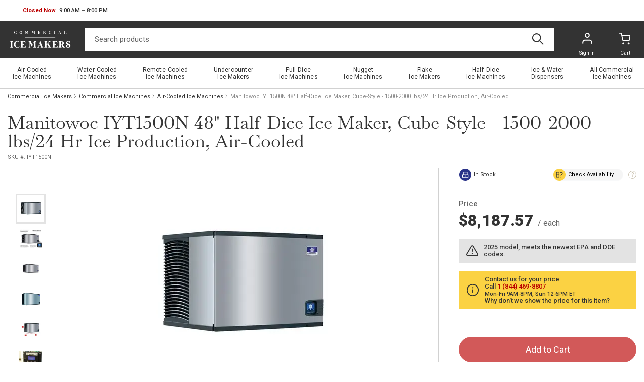

--- FILE ---
content_type: text/html
request_url: https://www.commercialicemakers.com/p/manitowoc-iyt1500n-48-half-dice-ice-maker-cube.html
body_size: 11049
content:
<!-- This site was created in 4ib. https://www.4ib.com --><!-- Last Published: 2025-12-05 00:39:37Z --><!DOCTYPE html><html lang="en"><head><title>Manitowoc IYT1500N 48" Half-Dice Ice Maker, Cube-Style - 1500-2000 lbs/24 Hr Ice Production, Air-Cooled</title><meta charset="utf-8"><meta name="viewport" content="width=device-width, initial-scale=1"> <meta name="description" content="Indigo NXT™ Series Ice Maker, cube-style, air-cooled, designed for remote refrigeration (vertical condenser and lines sold separately), 48&quot;W x 24&quot;D x 29-1/2&quot;H, production capacity up to 1700 lb/24 hours at 70&#176;/50&#176; (1450 lb AHRI certified at 90&#176;/70&#176;), easyTouch display with 13 different language options, date/time stamp display, automatic reminder/alert icon, one touch asset information, automatic detection of accessories, continuous operating status, programmable production options (time, weight, day or night), one touch cleaning with displayed instructions, Alpha-San anti-microbial protection, acoustical ice sensing probe, self-diagnostic technology, DuraTech™ exterior, half-dice size cubes, R410 refrigerant, NSF, cULus, CE, ENERGY STAR&#174;"> <meta name="keywords" content="Manitowoc, IYT1500N, 48&quot;, Half-Dice, Ice, Maker,, Cube-Style, -, 1500-2000, lbs/24, Hr, Ice, Production,, Air-Cooled"><link rel="canonical" href="https://www.commercialicemakers.com/p/manitowoc-iyt1500n-48-half-dice-ice-maker-cube.html">  <link rel="preconnect" href="https://fonts.googleapis.com"><link rel="preconnect" href="https://fonts.gstatic.com" crossorigin><link rel="preload" href="https://fonts.googleapis.com/css2?family=Libre+Baskerville&family=Roboto:wght@100;300;400;500;700;900&display=swap" as="style"><link href="https://fonts.googleapis.com/css2?family=Libre+Baskerville&family=Roboto:wght@100;300;400;500;700;900&display=swap" rel="stylesheet"><link rel="stylesheet" href="https://www.commercialicemakers.com/assets/css/fonts-2022ede6ad.css" property="stylesheet"> <link href="https://www.commercialicemakers.com/assets/css/store/common/tiny-slider-afcf365e90.css" rel="stylesheet"><link rel="stylesheet" href="https://www.commercialicemakers.com/assets/css/store/common/styles-531efd69f1.css" property="stylesheet">   <link rel="stylesheet" href="https://www.commercialicemakers.com/assets/css/theme/styles-96c9bc45ea.css" property="stylesheet"><meta name="google-site-verification" content="PZo62tsU1RsPvq806uOcPVOjK3L0iloo28gd5EZ0n0s"> <link rel="stylesheet" href="https://www.commercialicemakers.com/assets/css/store/product/styles-ab8d890f56.css" property="stylesheet"> <script>		var sentryLoaded = function() {			Sentry.init({				debug: false,				sampleRate: 0.1,				beforeSend(event) {					if (event.exception.values[0].stacktrace.frames[0].filename === `<anonymous>`) {						return null;					}					if (event.exception.values[0].stacktrace.frames[0].module === `<unknown module>`) {						return null;					}					if (event.exception.values[0].value) {						if (event.exception.values[0].value.includes('`Script error.`')) {							return null;						}					}					if (window.navigator.userAgent.toLowerCase().includes('bot')) {						return null;					}					return event;				}			});		};	</script><link rel="preload" as="script" href="https://js.sentry-cdn.com/2b71b1e154da6af433361c53ddf73d2c.min.js" crossorigin="anonymous"><script src="https://js.sentry-cdn.com/2b71b1e154da6af433361c53ddf73d2c.min.js" crossorigin="anonymous" async onload="sentryLoaded()"></script></head><body><header class="page-header"><div class="topbar row"><div class="col"><div class="business-hours dropdown pull-right" id="js-business-hours" data-tz="-300"><p id="dropdownBusinessHours" role="button" data-bs-toggle="dropdown" aria-expanded="false"><span class="hide status-opened js-opened" data-trans-id="open_now">Open Now</span> <span class="hide status-closed js-closed-today" data-trans-id="closed_today">Closed Today</span> <span class="hide status-closed js-closed-now" data-trans-id="closed_now">Closed Now</span> <span class="hours-status"><span class="js-hours-today"></span> <span class="caret"></span></span></p><ul class="dropdown-menu" aria-labelledby="dropdownBusinessHours"><li data-day="6"><span class="hours-day">Saturday</span> <span class="hours-time"><time class="hours-start" datetime="12:00 PM">12:00 PM</time>&nbsp;&ndash;&nbsp;<time class="hours-end" datetime="6:00 PM">6:00 PM</time></span></li><li data-day="9"><span class="hours-day">Monday - Friday</span> <span class="hours-time"><time class="hours-start" datetime="9:00 AM">9:00 AM</time>&nbsp;&ndash;&nbsp;<time class="hours-end" datetime="8:00 PM">8:00 PM</time></span></li></ul></div></div><div class="col"></div></div><div class="navbar"><div class="col"><div class="user-menu main-menu-toggler"><a href="#" class="menu-toggler"><svg class="svg-icon menu-icon"><use xlink:href="/assets/i/icons/icons.svg#header-menu"></use></svg><svg class="svg-icon menu-icon-active"><use xlink:href="/assets/i/icons/icons.svg#chevron-left"></use></svg></a></div></div><div class="logo col"><a href="/"><img alt="Commercial Ice Makers" src="/themes/commercialicemakers/i/commercialicemakers.svg">   </a></div><form class="search col" role="search" action="/search/" method="get"><input name="query" class="form-control" type="search" maxlength="150" placeholder="Search products" aria-label="Search" value=""> <button class="btn btn-search" type="submit"><svg class="svg-icon"><use xlink:href="/assets/i/icons/icons.svg#search"></use></svg></button></form><div class="col app-customer-menu"><div class="user-menu customer-menu"><a href="/my/signin?next=/p/manitowoc-iyt1500n-48-half-dice-ice-maker-cube.html" rel="nofollow"><svg class="svg-icon menu-icon"><use xlink:href="/assets/i/icons/icons.svg#profile"></use></svg>Sign In</a></div></div><div class="col app-quote-menu d-none"></div><div class="col app-cart-menu"><div class="user-menu cart-menu"><a href="/my/cart/" rel="nofollow"><svg class="svg-icon menu-icon"><use xlink:href="/assets/i/icons/icons.svg#carts"></use></svg><span class="d-lg-inline d-none">Cart</span></a></div></div></div></header> <nav class="main-menu"><ul> <li><a href="/commercial-ice-machines/air-cooled-ice-machines/" title="Air&#x2011;Cooled Ice&nbsp;Machines"><span>Air&#x2011;Cooled Ice&nbsp;Machines</span></a></li>  <li><a href="/commercial-ice-machines/water-cooled-ice-machines/" title="Water&#x2011;Cooled Ice&nbsp;Machines"><span>Water&#x2011;Cooled Ice&nbsp;Machines</span></a></li>  <li><a href="/commercial-ice-machines/remote-cooled-ice-machines/" title="Remote&#x2011;Cooled Ice&nbsp;Machines"><span>Remote&#x2011;Cooled Ice&nbsp;Machines</span></a></li>  <li><a href="/commercial-ice-machines/undercounter-ice-makers/" title="Undercounter Ice&nbsp;Makers"><span>Undercounter Ice&nbsp;Makers</span></a></li>  <li><a href="/commercial-ice-machines/full-dice-ice-machines/" title="Full&#x2011;Dice Ice&nbsp;Machines"><span>Full&#x2011;Dice Ice&nbsp;Machines</span></a></li>  <li><a href="/commercial-ice-machines/nugget-ice-machines/" title="Nugget Ice&nbsp;Machines"><span>Nugget Ice&nbsp;Machines</span></a></li>  <li><a href="/commercial-ice-machines/flake-ice-makers/" title="Flake Ice&nbsp;Makers"><span>Flake Ice&nbsp;Makers</span></a></li>  <li><a href="/commercial-ice-machines/half-dice-ice-machines/" title="Half&#x2011;Dice Ice&nbsp;Machines"><span>Half&#x2011;Dice Ice&nbsp;Machines</span></a></li>  <li><a href="/commercial-ice-machines/ice-water-dispensers/" title="Ice&nbsp;&amp;&nbsp;Water Dispensers"><span>Ice&nbsp;&amp;&nbsp;Water Dispensers</span></a></li>  <li><a href="/commercial-ice-machines/" title="All&nbsp;Commercial Ice&nbsp;Machines"><span>All&nbsp;Commercial Ice&nbsp;Machines</span></a></li> <li class="back-link"><svg class="svg-icon"><use xlink:href="/assets/i/icons/icons.svg#chevron-left"></use></svg>Catalog Menu</li></ul><div class="top-bar-links"><ul><li><button type="button" class="btn btn-secondary btn-md btn-chat">Chat now</button></li></ul></div><section class="social-bar"><div class="container-fluid"><div class="row"><div class="col-24 col-lg-10 col-md-13 text-center text-md-start"><ul class="social-icons"> <li><a href="https://www.facebook.com/commercialicemakers"><picture><source type="image/webp" srcset="/assets/i/icons/social/webp/facebook.webp"><img src="/assets/i/icons/social/png/facebook.png" alt="facebook" loading="lazy"></picture></a></li>  <li><a href="https://twitter.com/comicemakers"><picture><source type="image/webp" srcset="/assets/i/icons/social/webp/twitter.webp"><img src="/assets/i/icons/social/png/twitter.png" alt="twitter" loading="lazy"></picture></a></li>  <li><a href="https://www.pinterest.com/commercialicemakers"><picture><source type="image/webp" srcset="/assets/i/icons/social/webp/pinterest.webp"><img src="/assets/i/icons/social/png/pinterest.png" alt="pinterest" loading="lazy"></picture></a></li>  <li><a href="https://www.instagram.com/commercial.icemakers/"><picture><source type="image/webp" srcset="/assets/i/icons/social/webp/instagram.webp"><img src="/assets/i/icons/social/png/instagram.png" alt="instagram" loading="lazy"></picture></a></li>  <li><a href="https://www.youtube.com/channel/UCXqRWgRKS5KZNYqoG-dM9GA"><picture><source type="image/webp" srcset="/assets/i/icons/social/webp/youtube.webp"><img src="/assets/i/icons/social/png/youtube.png" alt="youtube" loading="lazy"></picture></a></li> </ul></div><div class="col app-newsletter-signup"></div></div></div></section> </nav> <nav aria-label="breadcrumb" class="container-fluid"><ol class="breadcrumb"><li class="breadcrumb-item"><a href="/"> Commercial Ice Makers </a></li><li class="breadcrumb-item"><a href="/commercial-ice-machines/">Commercial Ice Machines</a></li><li class="breadcrumb-item"><a href="/commercial-ice-machines/air-cooled-ice-machines/">Air-Cooled Ice Machines</a></li><li class="breadcrumb-item active" aria-current="page">  Manitowoc  IYT1500N 48" Half-Dice Ice Maker, Cube-Style - 1500-2000 lbs/24 Hr Ice Production, Air-Cooled </li></ol></nav> <section class="product-head container-fluid"><h1>  Manitowoc  IYT1500N 48" Half-Dice Ice Maker, Cube-Style - 1500-2000 lbs/24 Hr Ice Production, Air-Cooled </h1><div class="subhead"> <span class="product-sku js-sku" data-sku="IYT1500N">SKU #: <span>IYT1500N</span></span> </div></section><section class="product-body container-fluid"><div class="row"><div class="col-base bar-img"><div class="image-gallery"><div class="box"><div id="product-zoom"><div class="product-image">   <img src="https://www.commercialicemakers.com/pmidimages/manitowoc-iyt1500n-48-half-dice-ice-maker-cube-style-1500-2000-lbs-24-hr-ice-production-air-cooled-208-230-volts-20230811180714377.webp" id="product-main-image" alt="Manitowoc IYT1500N 48&quot; Half-Dice Ice Maker, Cube-Style - 1500-2000 lbs/24 Hr Ice Production, Air-Cooled" onerror="this.srcset='/assets/i/blank.svg';document.querySelector('.product-image').classList.add('no-zoom')">                                   </div></div><div class="img-disclaimer"><b>Photo may not represent the actual product.</b><br>Always refer to the description and spec sheet (if available).</div> <div class="image-gallery-mobile"><ul> <li class="image"> <img src="https://www.commercialicemakers.com/pmidimages/manitowoc-iyt1500n-48-half-dice-ice-maker-cube-style-1500-2000-lbs-24-hr-ice-production-air-cooled-208-230-volts-20230811180714377.webp" alt="Manitowoc IYT1500N 48&quot; Half-Dice Ice Maker, Cube-Style - 1500-2000 lbs/24 Hr Ice Production, Air-Cooled" loading="lazy" onerror="this.srcset='/assets/i/blank.svg'"> </li>  <li class="image"> <img src="https://www.commercialicemakers.com/pmidimages/manitowoc-iyt1500n-48-half-dice-ice-maker-cube-style-1500-2000-lbs-24-hr-ice-production-air-cooled-208-230-volts-20230811180713384.webp" alt="Manitowoc IYT1500N 48&quot; Half-Dice Ice Maker, Cube-Style - 1500-2000 lbs/24 Hr Ice Production, Air-Cooled" loading="lazy" onerror="this.srcset='/assets/i/blank.svg'"> </li>  <li class="image"> <img src="https://www.commercialicemakers.com/pmidimages/manitowoc-iyt1500n-48-half-dice-ice-maker-cube-style-1500-2000-lbs-24-hr-ice-production-air-cooled-208-230-volts-20230404181708992.webp" alt="Manitowoc IYT1500N 48&quot; Half-Dice Ice Maker, Cube-Style - 1500-2000 lbs/24 Hr Ice Production, Air-Cooled" loading="lazy" onerror="this.srcset='/assets/i/blank.svg'"> </li>  <li class="image"> <img src="https://www.commercialicemakers.com/pmidimages/manitowoc-iyt1500n-48-half-dice-ice-maker-cube-style-1500-2000-lbs-24-hr-ice-production-air-cooled-208-230-volts-20220712180601047.png" alt="Manitowoc IYT1500N 48&quot; Half-Dice Ice Maker, Cube-Style - 1500-2000 lbs/24 Hr Ice Production, Air-Cooled" loading="lazy" onerror="this.srcset='/assets/i/blank.svg'"> </li>  <li class="image"> <img src="https://www.commercialicemakers.com/pmidimages/manitowoc-iyt1500n-48-half-dice-ice-maker-cube-style-1500-2000-lbs-24-hr-ice-production-air-cooled-208-230-volts-20230811180712595.webp" alt="Manitowoc IYT1500N 48&quot; Half-Dice Ice Maker, Cube-Style - 1500-2000 lbs/24 Hr Ice Production, Air-Cooled" loading="lazy" onerror="this.srcset='/assets/i/blank.svg'"> </li>  <li class="image"> <img src="https://www.commercialicemakers.com/pmidimages/manitowoc-iyt1500n-48-half-dice-ice-maker-cube-style-1500-2000-lbs-24-hr-ice-production-air-cooled-208-230-volts-20230404181709888.webp" alt="Manitowoc IYT1500N 48&quot; Half-Dice Ice Maker, Cube-Style - 1500-2000 lbs/24 Hr Ice Production, Air-Cooled" loading="lazy" onerror="this.srcset='/assets/i/blank.svg'"> </li>  <li class="image"> <img src="https://www.commercialicemakers.com/pmidimages/manitowoc-iyt1500n-48-half-dice-ice-maker-cube-style-1500-2000-lbs-24-hr-ice-production-air-cooled-208-230-volts-20230404181704182.webp" alt="Manitowoc IYT1500N 48&quot; Half-Dice Ice Maker, Cube-Style - 1500-2000 lbs/24 Hr Ice Production, Air-Cooled" loading="lazy" onerror="this.srcset='/assets/i/blank.svg'"> </li>  <li class="image"> <img src="https://www.commercialicemakers.com/pmidimages/manitowoc-iyt1500n-48-half-dice-ice-maker-cube-style-1500-2000-lbs-24-hr-ice-production-air-cooled-208-230-volts-20230404181707790.webp" alt="Manitowoc IYT1500N 48&quot; Half-Dice Ice Maker, Cube-Style - 1500-2000 lbs/24 Hr Ice Production, Air-Cooled" loading="lazy" onerror="this.srcset='/assets/i/blank.svg'"> </li>  <li class="image"> <img src="https://www.commercialicemakers.com/pmidimages/manitowoc-iyt1500n-48-half-dice-ice-maker-cube-style-1500-2000-lbs-24-hr-ice-production-air-cooled-208-230-volts-20230404181706483.webp" alt="Manitowoc IYT1500N 48&quot; Half-Dice Ice Maker, Cube-Style - 1500-2000 lbs/24 Hr Ice Production, Air-Cooled" loading="lazy" onerror="this.srcset='/assets/i/blank.svg'"> </li>  <li class="image"> <img src="https://www.commercialicemakers.com/pmidimages/manitowoc-iyt1500n-48-half-dice-ice-maker-cube-style-1500-2000-lbs-24-hr-ice-production-air-cooled-208-230-volts-20230404181712676.webp" alt="Manitowoc IYT1500N 48&quot; Half-Dice Ice Maker, Cube-Style - 1500-2000 lbs/24 Hr Ice Production, Air-Cooled" loading="lazy" onerror="this.srcset='/assets/i/blank.svg'"> </li>  <li class="image"> <img src="https://www.commercialicemakers.com/pmidimages/manitowoc-iyt1500n-48-half-dice-ice-maker-cube-style-1500-2000-lbs-24-hr-ice-production-air-cooled-208-230-volts-20230404181700687.webp" alt="Manitowoc IYT1500N 48&quot; Half-Dice Ice Maker, Cube-Style - 1500-2000 lbs/24 Hr Ice Production, Air-Cooled" loading="lazy" onerror="this.srcset='/assets/i/blank.svg'"> </li>  <li class="image"> <img src="https://www.commercialicemakers.com/pmidimages/manitowoc-iyt1500n-48-half-dice-ice-maker-cube-style-1500-2000-lbs-24-hr-ice-production-air-cooled-208-230-volts-20230404181656527.webp" alt="Manitowoc IYT1500N 48&quot; Half-Dice Ice Maker, Cube-Style - 1500-2000 lbs/24 Hr Ice Production, Air-Cooled" loading="lazy" onerror="this.srcset='/assets/i/blank.svg'"> </li>  <li class="image"> <img src="https://www.commercialicemakers.com/pmidimages/manitowoc-iyt1500n-48-half-dice-ice-maker-cube-style-1500-2000-lbs-24-hr-ice-production-air-cooled-208-230-volts-20230404181655139.webp" alt="Manitowoc IYT1500N 48&quot; Half-Dice Ice Maker, Cube-Style - 1500-2000 lbs/24 Hr Ice Production, Air-Cooled" loading="lazy" onerror="this.srcset='/assets/i/blank.svg'"> </li>  <li class="image"> <img src="https://www.commercialicemakers.com/pmidimages/manitowoc-iyt1500n-48-half-dice-ice-maker-cube-style-1500-2000-lbs-24-hr-ice-production-air-cooled-208-230-volts-20230404181657887.webp" alt="Manitowoc IYT1500N 48&quot; Half-Dice Ice Maker, Cube-Style - 1500-2000 lbs/24 Hr Ice Production, Air-Cooled" loading="lazy" onerror="this.srcset='/assets/i/blank.svg'"> </li>  <li class="image"> <img src="https://www.commercialicemakers.com/pmidimages/manitowoc-iyt1500n-48-half-dice-ice-maker-cube-style-1500-2000-lbs-24-hr-ice-production-air-cooled-208-230-volts-20230404181659294.webp" alt="Manitowoc IYT1500N 48&quot; Half-Dice Ice Maker, Cube-Style - 1500-2000 lbs/24 Hr Ice Production, Air-Cooled" loading="lazy" onerror="this.srcset='/assets/i/blank.svg'"> </li>  <li class="image"> <img src="https://www.commercialicemakers.com/pmidimages/manitowoc-iyt1500n-48-half-dice-ice-maker-cube-style-1500-2000-lbs-24-hr-ice-production-air-cooled-208-230-volts-20230404181711286.webp" alt="Manitowoc IYT1500N 48&quot; Half-Dice Ice Maker, Cube-Style - 1500-2000 lbs/24 Hr Ice Production, Air-Cooled" loading="lazy" onerror="this.srcset='/assets/i/blank.svg'"> </li>  <li class="image"> <img src="https://www.commercialicemakers.com/pmidimages/manitowoc-iyt1500n-48-half-dice-ice-maker-cube-style-1500-2000-lbs-24-hr-ice-production-air-cooled-208-230-volts-20230404181702140.webp" alt="Manitowoc IYT1500N 48&quot; Half-Dice Ice Maker, Cube-Style - 1500-2000 lbs/24 Hr Ice Production, Air-Cooled" loading="lazy" onerror="this.srcset='/assets/i/blank.svg'"> </li>  </ul></div><div class="image-gallery-slider"><ul class="image-gallery-container"> <li class="image"> <img src="https://www.commercialicemakers.com/pthumbs/manitowoc-iyt1500n-48-half-dice-ice-maker-cube-style-1500-2000-lbs-24-hr-ice-production-air-cooled-208-230-volts-20230811180714377.webp" alt="Manitowoc IYT1500N 48&quot; Half-Dice Ice Maker, Cube-Style - 1500-2000 lbs/24 Hr Ice Production, Air-Cooled" loading="lazy" onerror="this.srcset='/assets/i/blank.svg'"> </li>  <li class="image"> <img src="https://www.commercialicemakers.com/pthumbs/manitowoc-iyt1500n-48-half-dice-ice-maker-cube-style-1500-2000-lbs-24-hr-ice-production-air-cooled-208-230-volts-20230811180713384.webp" alt="Manitowoc IYT1500N 48&quot; Half-Dice Ice Maker, Cube-Style - 1500-2000 lbs/24 Hr Ice Production, Air-Cooled" loading="lazy" onerror="this.srcset='/assets/i/blank.svg'"> </li>  <li class="image"> <img src="https://www.commercialicemakers.com/pthumbs/manitowoc-iyt1500n-48-half-dice-ice-maker-cube-style-1500-2000-lbs-24-hr-ice-production-air-cooled-208-230-volts-20230404181708992.webp" alt="Manitowoc IYT1500N 48&quot; Half-Dice Ice Maker, Cube-Style - 1500-2000 lbs/24 Hr Ice Production, Air-Cooled" loading="lazy" onerror="this.srcset='/assets/i/blank.svg'"> </li>  <li class="image"> <img src="https://www.commercialicemakers.com/pthumbs/manitowoc-iyt1500n-48-half-dice-ice-maker-cube-style-1500-2000-lbs-24-hr-ice-production-air-cooled-208-230-volts-20220712180601047.png" alt="Manitowoc IYT1500N 48&quot; Half-Dice Ice Maker, Cube-Style - 1500-2000 lbs/24 Hr Ice Production, Air-Cooled" loading="lazy" onerror="this.srcset='/assets/i/blank.svg'"> </li>  <li class="image"> <img src="https://www.commercialicemakers.com/pthumbs/manitowoc-iyt1500n-48-half-dice-ice-maker-cube-style-1500-2000-lbs-24-hr-ice-production-air-cooled-208-230-volts-20230811180712595.webp" alt="Manitowoc IYT1500N 48&quot; Half-Dice Ice Maker, Cube-Style - 1500-2000 lbs/24 Hr Ice Production, Air-Cooled" loading="lazy" onerror="this.srcset='/assets/i/blank.svg'"> </li>  <li class="image"> <img src="https://www.commercialicemakers.com/pthumbs/manitowoc-iyt1500n-48-half-dice-ice-maker-cube-style-1500-2000-lbs-24-hr-ice-production-air-cooled-208-230-volts-20230404181709888.webp" alt="Manitowoc IYT1500N 48&quot; Half-Dice Ice Maker, Cube-Style - 1500-2000 lbs/24 Hr Ice Production, Air-Cooled" loading="lazy" onerror="this.srcset='/assets/i/blank.svg'"> </li>  <li class="image"> <img src="https://www.commercialicemakers.com/pthumbs/manitowoc-iyt1500n-48-half-dice-ice-maker-cube-style-1500-2000-lbs-24-hr-ice-production-air-cooled-208-230-volts-20230404181704182.webp" alt="Manitowoc IYT1500N 48&quot; Half-Dice Ice Maker, Cube-Style - 1500-2000 lbs/24 Hr Ice Production, Air-Cooled" loading="lazy" onerror="this.srcset='/assets/i/blank.svg'"> </li>  <li class="image"> <img src="https://www.commercialicemakers.com/pthumbs/manitowoc-iyt1500n-48-half-dice-ice-maker-cube-style-1500-2000-lbs-24-hr-ice-production-air-cooled-208-230-volts-20230404181707790.webp" alt="Manitowoc IYT1500N 48&quot; Half-Dice Ice Maker, Cube-Style - 1500-2000 lbs/24 Hr Ice Production, Air-Cooled" loading="lazy" onerror="this.srcset='/assets/i/blank.svg'"> </li>  <li class="image"> <img src="https://www.commercialicemakers.com/pthumbs/manitowoc-iyt1500n-48-half-dice-ice-maker-cube-style-1500-2000-lbs-24-hr-ice-production-air-cooled-208-230-volts-20230404181706483.webp" alt="Manitowoc IYT1500N 48&quot; Half-Dice Ice Maker, Cube-Style - 1500-2000 lbs/24 Hr Ice Production, Air-Cooled" loading="lazy" onerror="this.srcset='/assets/i/blank.svg'"> </li>  <li class="image"> <img src="https://www.commercialicemakers.com/pthumbs/manitowoc-iyt1500n-48-half-dice-ice-maker-cube-style-1500-2000-lbs-24-hr-ice-production-air-cooled-208-230-volts-20230404181712676.webp" alt="Manitowoc IYT1500N 48&quot; Half-Dice Ice Maker, Cube-Style - 1500-2000 lbs/24 Hr Ice Production, Air-Cooled" loading="lazy" onerror="this.srcset='/assets/i/blank.svg'"> </li>  <li class="image"> <img src="https://www.commercialicemakers.com/pthumbs/manitowoc-iyt1500n-48-half-dice-ice-maker-cube-style-1500-2000-lbs-24-hr-ice-production-air-cooled-208-230-volts-20230404181700687.webp" alt="Manitowoc IYT1500N 48&quot; Half-Dice Ice Maker, Cube-Style - 1500-2000 lbs/24 Hr Ice Production, Air-Cooled" loading="lazy" onerror="this.srcset='/assets/i/blank.svg'"> </li>  <li class="image"> <img src="https://www.commercialicemakers.com/pthumbs/manitowoc-iyt1500n-48-half-dice-ice-maker-cube-style-1500-2000-lbs-24-hr-ice-production-air-cooled-208-230-volts-20230404181656527.webp" alt="Manitowoc IYT1500N 48&quot; Half-Dice Ice Maker, Cube-Style - 1500-2000 lbs/24 Hr Ice Production, Air-Cooled" loading="lazy" onerror="this.srcset='/assets/i/blank.svg'"> </li>  <li class="image"> <img src="https://www.commercialicemakers.com/pthumbs/manitowoc-iyt1500n-48-half-dice-ice-maker-cube-style-1500-2000-lbs-24-hr-ice-production-air-cooled-208-230-volts-20230404181655139.webp" alt="Manitowoc IYT1500N 48&quot; Half-Dice Ice Maker, Cube-Style - 1500-2000 lbs/24 Hr Ice Production, Air-Cooled" loading="lazy" onerror="this.srcset='/assets/i/blank.svg'"> </li>  <li class="image"> <img src="https://www.commercialicemakers.com/pthumbs/manitowoc-iyt1500n-48-half-dice-ice-maker-cube-style-1500-2000-lbs-24-hr-ice-production-air-cooled-208-230-volts-20230404181657887.webp" alt="Manitowoc IYT1500N 48&quot; Half-Dice Ice Maker, Cube-Style - 1500-2000 lbs/24 Hr Ice Production, Air-Cooled" loading="lazy" onerror="this.srcset='/assets/i/blank.svg'"> </li>  <li class="image"> <img src="https://www.commercialicemakers.com/pthumbs/manitowoc-iyt1500n-48-half-dice-ice-maker-cube-style-1500-2000-lbs-24-hr-ice-production-air-cooled-208-230-volts-20230404181659294.webp" alt="Manitowoc IYT1500N 48&quot; Half-Dice Ice Maker, Cube-Style - 1500-2000 lbs/24 Hr Ice Production, Air-Cooled" loading="lazy" onerror="this.srcset='/assets/i/blank.svg'"> </li>  <li class="image"> <img src="https://www.commercialicemakers.com/pthumbs/manitowoc-iyt1500n-48-half-dice-ice-maker-cube-style-1500-2000-lbs-24-hr-ice-production-air-cooled-208-230-volts-20230404181711286.webp" alt="Manitowoc IYT1500N 48&quot; Half-Dice Ice Maker, Cube-Style - 1500-2000 lbs/24 Hr Ice Production, Air-Cooled" loading="lazy" onerror="this.srcset='/assets/i/blank.svg'"> </li>  <li class="image"> <img src="https://www.commercialicemakers.com/pthumbs/manitowoc-iyt1500n-48-half-dice-ice-maker-cube-style-1500-2000-lbs-24-hr-ice-production-air-cooled-208-230-volts-20230404181702140.webp" alt="Manitowoc IYT1500N 48&quot; Half-Dice Ice Maker, Cube-Style - 1500-2000 lbs/24 Hr Ice Production, Air-Cooled" loading="lazy" onerror="this.srcset='/assets/i/blank.svg'"> </li>  </ul></div> <button class="zoom-close">Close Zoom</button></div></div> <div class="product-images-subbar"><button type="button" class="btn btn-sm btn-warning js-ask-question">Ask a Question</button></div></div></div><div class="row"><div class="col-base order-last order-md-first"> <ul class="nav nav-pills nav-bordered product-tab" role="tablist"><li class="nav-item" role="presentation"><a href="#description" id="description-tab" class="nav-link pl-xl-5 pr-xl-5 active" data-bs-toggle="tab" role="tab" aria-controls="description" aria-selected="true">Description</a></li><li class="nav-item" role="presentation"><a href="#options" id="options-tab" class="nav-link pl-xl-5 pr-xl-5" data-bs-toggle="tab" role="tab" aria-controls="options" aria-selected="false">Options</a></li><li class="nav-item" role="presentation"><a href="#reviews" id="reviews-tab" class="nav-link pl-xl-5 pr-xl-5" data-bs-toggle="tab" role="tab" aria-controls="reviews" aria-selected="false">Reviews </a></li></ul><section class="tab-content bordered product-tab-content"><div class="tab-pane fade show active" id="description" role="tabpanel" aria-labelledby="description-tab"><div class="h1 d-md-none">Description</div><div class="product-description"><div class="product-description-content">Indigo NXT™ Series Ice Maker, cube-style, air-cooled, designed for remote refrigeration (vertical condenser and lines sold separately), 48"W x 24"D x 29-1/2"H, production capacity up to 1700 lb/24 hours at 70°/50° (1450 lb AHRI certified at 90°/70°), easyTouch display with 13 different language options, date/time stamp display, automatic reminder/alert icon, one touch asset information, automatic detection of accessories, continuous operating status, programmable production options (time, weight, day or night), one touch cleaning with displayed instructions, Alpha-San anti-microbial protection, acoustical ice sensing probe, self-diagnostic technology, DuraTech™ exterior, half-dice size cubes, R410 refrigerant, NSF, cULus, CE, ENERGY STAR®</div></div></div><div class="tab-pane fade" id="options" role="tabpanel" aria-labelledby="options-tab"><div class="h1 d-md-none">Options</div><div class="product-options js-product-options">   <fieldset class="js-product-options-form options-fieldset opened " data-title="Water Filters" data-form-id="d1fbd8e2-2337-4b4b-b703-cbd2f98def32" data-form-def-id="ac7e9c19-f671-4fda-b7e3-c5a35cbd787c"><div class="js-product-options-field input-group type-radio" data-type="radio" data-name="manitowoc_filters" data-title="Water Filters" data-form-def-val-id="6e8a68f5-d488-43ad-9344-eee055d9fd54" data-form-def-id="ac7e9c19-f671-4fda-b7e3-c5a35cbd787c" data-requered="1" data-form-id="d1fbd8e2-2337-4b4b-b703-cbd2f98def32" data-show-in-cart="1" data-form-field-title="Manitowoc Ice Machine water filters can reduce service calls by 60% and will produce better tasting ice" data-hide-price-adjustment="0"> <span class="input-group-addon">Manitowoc Ice Machine water filters can reduce service calls by 60% and will produce better tasting ice</span>   <div> <label class=""><input type="radio" class="js-product-options-value" name="manitowoc_filters" data-caption="No filter" data-adjustment-type="dynamic" value="no" data-val-id="0226e39a-b8b1-45ad-9bce-eb8bdad34645" data-form-def-val-id="6e8a68f5-d488-43ad-9344-eee055d9fd54" data-form-id="d1fbd8e2-2337-4b4b-b703-cbd2f98def32" data-price-adjustment="0" data-default="1" data-field-name="manitowoc_filters" checked disabled}}disabled{{> No filter   </label> </div>    </div><div class="js-product-options-field input-group type-radio" data-type="radio" data-name="Exclusive ChillTech" data-title="Water Filters" data-form-def-val-id="0710fad0-3ac2-42bc-9d47-0dc3140c1b52" data-form-def-id="ac7e9c19-f671-4fda-b7e3-c5a35cbd787c" data-requered="1" data-form-id="d1fbd8e2-2337-4b4b-b703-cbd2f98def32" data-show-in-cart="1" data-form-field-title="Optional: ChillTech water chilling system. Increases ice yields" data-hide-price-adjustment="0"> <span class="input-group-addon">Optional: ChillTech water chilling system. Increases ice yields</span> <div class="input-group-description"><p><a href="https://www.ckitchen.com/313767/heat-exchangers/"><img src="[data-uri]" data-src="//www.ckitchen.com/crm/userfiles/87ff875d-9e4f-402c-aba9-7ab363842a1a-fgdfgdfgdrgerwxczx.jpg" style="float: none; margin: 0px;" alt="" class="lazy"></a></p>
<p><a href="https://cdn.ckitchen.com/img/brands/9b4b760b-9be6-48d8-b33c-857b6f34a673/chilltech-catalog-230222xntdzg.pdf" target="_blank">More about ChillTech water treatment system (PDF)</a></p></div>  <div> <label class=""><input type="radio" class="js-product-options-value" name="Exclusive ChillTech" data-caption="ChillTech III (Up to 2,400 pounds per day cuber)" data-adjustment-type="dynamic" value="ChillTech III" data-val-id="5fc4a7e0-7f2b-403f-b90d-98eaed61614d" data-form-def-val-id="0710fad0-3ac2-42bc-9d47-0dc3140c1b52" data-form-id="d1fbd8e2-2337-4b4b-b703-cbd2f98def32" data-price-adjustment="1085.0000" data-default="" data-field-name="Exclusive ChillTech"  disabled}}disabled{{> ChillTech III (Up to 2,400 pounds per day cuber)   <strong class="product-options-price j-price" data-val-id="5fc4a7e0-7f2b-403f-b90d-98eaed61614d"> +$1,085.00 </strong>    </label>  <label class=""><input type="radio" class="js-product-options-value" name="Exclusive ChillTech" data-caption="No optional ChillTech water treatment system" data-adjustment-type="dynamic" value="NO_FILTER" data-val-id="1a3ed771-bd89-4454-86b7-946e0283b05e" data-form-def-val-id="0710fad0-3ac2-42bc-9d47-0dc3140c1b52" data-form-id="d1fbd8e2-2337-4b4b-b703-cbd2f98def32" data-price-adjustment="0" data-default="1" data-field-name="Exclusive ChillTech" checked disabled}}disabled{{> No optional ChillTech water treatment system   </label> </div>    </div></fieldset>      <fieldset class="js-product-options-form options-fieldset opened " data-title="Ice Maker, Cube-Style options" data-form-id="cfea77d1-58c0-4324-b630-0962d2c9cfab" data-form-def-id="ac798aa0-faf7-4c39-8bc2-e3063f9a3cc1"><div class="js-product-options-field input-group type-radio" data-type="radio" data-name="Voltage" data-title="Ice Maker, Cube-Style options" data-form-def-val-id="0dc371c0-7796-4f6b-83fe-5dcee2bce52a" data-form-def-id="ac798aa0-faf7-4c39-8bc2-e3063f9a3cc1" data-requered="1" data-form-id="cfea77d1-58c0-4324-b630-0962d2c9cfab" data-show-in-cart="1" data-form-field-title="Voltage" data-hide-price-adjustment=""> <span class="input-group-addon">Voltage</span>   <div> <label class=""><input type="radio" class="js-product-options-value" name="Voltage" data-caption="(-251E) 230v/50/1-ph, CE" data-adjustment-type="dynamic" value="(-251E) 230v/50/1-ph, CE" data-val-id="5462841b-2158-4f09-9b0e-60f39a6c018d" data-form-def-val-id="0dc371c0-7796-4f6b-83fe-5dcee2bce52a" data-form-id="cfea77d1-58c0-4324-b630-0962d2c9cfab" data-price-adjustment="88.2600" data-default="" data-field-name="Voltage"  disabled}}disabled{{> (-251E) 230v/50/1-ph, CE   <strong class="product-options-price j-price" data-val-id="5462841b-2158-4f09-9b0e-60f39a6c018d"> +$88.26 </strong>      </label>  <label class=""><input type="radio" class="js-product-options-value" name="Voltage" data-caption="(-261E) 208-230v/60/1-ph, 15.3 amps" data-adjustment-type="dynamic" value="(-261E) 208-230v/60/1-ph, 15.3 amps" data-val-id="853e2ffd-d518-418b-864a-6e63b0c595f1" data-form-def-val-id="0dc371c0-7796-4f6b-83fe-5dcee2bce52a" data-form-id="cfea77d1-58c0-4324-b630-0962d2c9cfab" data-price-adjustment="0" data-default="1" data-field-name="Voltage" checked disabled}}disabled{{> (-261E) 208-230v/60/1-ph, 15.3 amps     </label>  <label class=""><input type="radio" class="js-product-options-value" name="Voltage" data-caption="(-263E) 208-230v/60/3-ph, 13.0 amps, add suffix &quot;3&quot; to model number" data-adjustment-type="dynamic" value="(-263E) 208-230v/60/3-ph, 13.0 amps, add suffix &quot;3&quot; to model number" data-val-id="e0e37098-937a-4071-8732-993f72b44e8d" data-form-def-val-id="0dc371c0-7796-4f6b-83fe-5dcee2bce52a" data-form-id="cfea77d1-58c0-4324-b630-0962d2c9cfab" data-price-adjustment="137.2800" data-default="" data-field-name="Voltage"  disabled}}disabled{{> (-263E) 208-230v/60/3-ph, 13.0 amps, add suffix "3" to model number   <strong class="product-options-price j-price" data-val-id="e0e37098-937a-4071-8732-993f72b44e8d"> +$137.28 </strong>      </label> </div>    </div></fieldset>   </div></div><div class="tab-pane fade" id="reviews" role="tabpanel" aria-labelledby="reviews-tab"><div class="h1 d-md-none">Reviews</div><div class="message-list gray"><p class="text-muted">There are no reviews yet for this product.</p></div><div class="row product-reviews-footer"><div class="col"><div class="h3">Leave a Review of This Product!</div><a href="/my/account/reviews/#create/ee8281c2-bf5e-4d3b-bcce-21b937fd939a" class="btn btn-lg btn-primary js-link-create-review" rel="nofollow"><span class="js-logged-user-elements d-none">Write Your Own Review</span> <span class="js-unlogged-user-elements">Login or Register</span></a></div></div></div></section> <section class="slided-blocks js-related-products"><h4 class="title">Customers Also Viewed</h4><div class="as-blocks js-related-products-list">  <div class="col product-card products-grid-item map-product js-map-product" data-map="True" data-page="" data-prodid="31e20098-63dc-4bfc-a8ab-eaa7108966ea"> <a href="/p/manitowoc-iyt0420a-22-half-dice-ice-maker-cube.html" class="product-cover"> <img src="https://www.commercialicemakers.com/pthumbs/manitowoc-iyt0420a-22-half-dice-ice-maker-cube-style-400-500-lbs-24-hr-ice-production-air-cooled-115-volts-20230404182439383.webp" loading="lazy" alt="Manitowoc IYT0420A 22&quot; Half-Dice Ice Maker, Cube-Style - 400-500 lbs/24 Hr Ice Production, Air-Cooled" onerror="this.srcset='/assets/i/blank.svg'"> </a><div class="product-heading"><h5 class="product-title"><a href="/p/manitowoc-iyt0420a-22-half-dice-ice-maker-cube.html" class="name" title="Manitowoc IYT0420A 22&quot; Half-Dice Ice Maker, Cube-Style - 400-500 lbs/24 Hr Ice Production, Air-Cooled">Manitowoc IYT0420A 22" Half-Dice Ice Maker, Cube-Style - 400-500 lbs/24 Hr Ice Production, Air-Cooled</a></h5></div>   <div class="product-price js-map-hide js-map-approved">$3,764.49 <small class="d-none d-sm-inline">/Item</small></div><div class="js-map-show js-map-approved hide"><table class="table table-bordered"><tbody><tr class="retail"><td>Retail</td><td class="text-end"> $3,764.49 </td></tr><tr class="highlight"><td>Your price</td><td class="text-end"> <span>$3,165.36</span> </td></tr></tbody></table></div>      <div class="alert alert-warning product-price-alert description js-map-hide"><p>Call us for pricing at<br /><a class="phone" href="tel:+18444698807">1 (844) 469-8807</a></p></div> <div class="alert alert-warning product-price-alert description js-map-show hide"><p>Call us for pricing at<br /><a class="phone" href="tel:+18444698807">1 (844) 469-8807</a></p></div><div class="product-wishlist" data-prodid="31e20098-63dc-4bfc-a8ab-eaa7108966ea"><svg class="svg-icon list-icon" title="Wishlist"><use xlink:href="/assets/i/icons/icons.svg#list"></use></svg><svg class="svg-icon plus-icon"><use xlink:href="/assets/i/icons/icons.svg#plus"></use></svg><svg class="svg-icon load-icon"><use xlink:href="/assets/i/icons/icons.svg#loader"></use></svg></div></div>    <div class="col product-card products-grid-item map-product js-map-product" data-map="True" data-page="" data-prodid="a4329949-36f9-47d3-9855-f8f62757cecf"> <a href="/p/manitowoc-iyt1900wm-48-half-dice-ice-maker-cube.html" class="product-cover"> <img src="https://www.commercialicemakers.com/pthumbs/manitowoc-iyt1900wm-48-half-dice-ice-maker-cube-style-1500-2000-lbs-24-hr-ice-production-water-cooled-261em-208-230v-60-1-ph-15-1-amps-standard-20230814180722225.webp" loading="lazy" alt="Manitowoc IYT1900WM    48&quot;  Half-Dice Ice Maker, Cube-Style - 1500-2000 lbs/24 Hr Ice Production,  Water-Cooled, (-261EM) 208-230v/60/1-ph, 15.1 amps, standard" onerror="this.srcset='/assets/i/blank.svg'"> </a><div class="product-heading"><h5 class="product-title"><a href="/p/manitowoc-iyt1900wm-48-half-dice-ice-maker-cube.html" class="name" title="Manitowoc IYT1900WM    48&quot;  Half-Dice Ice Maker, Cube-Style - 1500-2000 lbs/24 Hr Ice Production,  Water-Cooled, (-261EM) 208-230v/60/1-ph, 15.1 amps, standard">Manitowoc IYT1900WM    48"  Half-Dice Ice Maker, Cube-Style - 1500-2000 lbs/24 Hr Ice Production,  Water-Cooled, (-261EM) 208-230v/60/1-ph, 15.1 amps, standard</a></h5></div>   <div class="product-price js-map-hide js-map-approved">$12,397.07 <small class="d-none d-sm-inline">/Item</small></div><div class="js-map-show js-map-approved hide"><table class="table table-bordered"><tbody><tr class="retail"><td>Retail</td><td class="text-end"> $12,397.07 </td></tr><tr class="highlight"><td>Your price</td><td class="text-end"> <span>$10,424.05</span> </td></tr></tbody></table></div>      <div class="alert alert-warning product-price-alert description js-map-hide"><p>Call us for pricing at<br /><a class="phone" href="tel:+18444698807">1 (844) 469-8807</a></p></div> <div class="alert alert-warning product-price-alert description js-map-show hide"><p>Call us for pricing at<br /><a class="phone" href="tel:+18444698807">1 (844) 469-8807</a></p></div><div class="product-wishlist" data-prodid="a4329949-36f9-47d3-9855-f8f62757cecf"><svg class="svg-icon list-icon" title="Wishlist"><use xlink:href="/assets/i/icons/icons.svg#list"></use></svg><svg class="svg-icon plus-icon"><use xlink:href="/assets/i/icons/icons.svg#plus"></use></svg><svg class="svg-icon load-icon"><use xlink:href="/assets/i/icons/icons.svg#loader"></use></svg></div></div>    <div class="col product-card products-grid-item map-product js-map-product" data-map="True" data-page="" data-prodid="79ac59dd-41fb-4d78-9ed5-183350ef7f5f"> <a href="/p/manitowoc-idt0900w-space-maker-30-full-dice-ice.html" class="product-cover"> <img src="https://www.commercialicemakers.com/pthumbs/manitowoc-idt0900w-space-maker-30-full-dice-ice-maker-cube-style-700-900-lb-24-hr-ice-production-water-cooled-208-230-volts-20230818180700886.webp" loading="lazy" alt="Manitowoc IDT0900W-SPACE MAKER    30&quot;  Full-Dice Ice Maker, Cube-Style - 700-900 lb/24 Hr Ice Production,  Water-Cooled" onerror="this.srcset='/assets/i/blank.svg'"> </a><div class="product-heading"><h5 class="product-title"><a href="/p/manitowoc-idt0900w-space-maker-30-full-dice-ice.html" class="name" title="Manitowoc IDT0900W-SPACE MAKER    30&quot;  Full-Dice Ice Maker, Cube-Style - 700-900 lb/24 Hr Ice Production,  Water-Cooled">Manitowoc IDT0900W-SPACE MAKER    30"  Full-Dice Ice Maker, Cube-Style - 700-900 lb/24 Hr Ice Production,  Water-Cooled</a></h5></div>   <div class="product-price js-map-hide js-map-approved">$9,439.07 <small class="d-none d-sm-inline">/Item</small></div><div class="js-map-show js-map-approved hide"><table class="table table-bordered"><tbody><tr class="retail"><td>Retail</td><td class="text-end"> $9,439.07 </td></tr><tr class="highlight"><td>Your price</td><td class="text-end"> <span>$7,936.82</span> </td></tr></tbody></table></div>      <div class="alert alert-warning product-price-alert description js-map-hide"><p>Call us for pricing at<br /><a class="phone" href="tel:+18444698807">1 (844) 469-8807</a></p></div> <div class="alert alert-warning product-price-alert description js-map-show hide"><p>Call us for pricing at<br /><a class="phone" href="tel:+18444698807">1 (844) 469-8807</a></p></div><div class="product-wishlist" data-prodid="79ac59dd-41fb-4d78-9ed5-183350ef7f5f"><svg class="svg-icon list-icon" title="Wishlist"><use xlink:href="/assets/i/icons/icons.svg#list"></use></svg><svg class="svg-icon plus-icon"><use xlink:href="/assets/i/icons/icons.svg#plus"></use></svg><svg class="svg-icon load-icon"><use xlink:href="/assets/i/icons/icons.svg#loader"></use></svg></div></div>    <div class="col product-card products-grid-item map-product js-map-product" data-map="True" data-page="" data-prodid="cdd3bb3d-a1a4-4a91-a4d4-5963dadfa0e7"> <a href="/p/manitowoc-iyf0900c-30-half-dice-ice-maker-cube.html" class="product-cover"> <img src="https://www.commercialicemakers.com/pthumbs/manitowoc-iyf0900c-30-half-dice-ice-maker-cube-style-700-900-lb-24-hr-ice-production-air-cooled-115-volts-20230821180700251.webp" loading="lazy" alt="Manitowoc IYF0900C 30&quot; Half-Dice Ice Maker, Cube-Style - 700-900 lb/24 Hr Ice Production, Air-Cooled" onerror="this.srcset='/assets/i/blank.svg'"> </a><div class="product-heading"><h5 class="product-title"><a href="/p/manitowoc-iyf0900c-30-half-dice-ice-maker-cube.html" class="name" title="Manitowoc IYF0900C 30&quot; Half-Dice Ice Maker, Cube-Style - 700-900 lb/24 Hr Ice Production, Air-Cooled">Manitowoc IYF0900C 30" Half-Dice Ice Maker, Cube-Style - 700-900 lb/24 Hr Ice Production, Air-Cooled</a></h5></div>   <div class="product-price js-map-hide js-map-approved">$5,978.64 <small class="d-none d-sm-inline">/Item</small></div><div class="js-map-show js-map-approved hide"><table class="table table-bordered"><tbody><tr class="retail"><td>Retail</td><td class="text-end"> $5,978.64 </td></tr><tr class="highlight"><td>Your price</td><td class="text-end"> <span>$5,405.52</span> </td></tr></tbody></table></div>      <div class="alert alert-warning product-price-alert description js-map-hide"><p>Call us for pricing at<br /><a class="phone" href="tel:+18444698807">1 (844) 469-8807</a></p></div> <div class="alert alert-warning product-price-alert description js-map-show hide"><p>Call us for pricing at<br /><a class="phone" href="tel:+18444698807">1 (844) 469-8807</a></p></div><div class="product-wishlist" data-prodid="cdd3bb3d-a1a4-4a91-a4d4-5963dadfa0e7"><svg class="svg-icon list-icon" title="Wishlist"><use xlink:href="/assets/i/icons/icons.svg#list"></use></svg><svg class="svg-icon plus-icon"><use xlink:href="/assets/i/icons/icons.svg#plus"></use></svg><svg class="svg-icon load-icon"><use xlink:href="/assets/i/icons/icons.svg#loader"></use></svg></div></div>  </div></section>  <section class="product-related-categories"><h4 class="title">Related Items</h4><div class="as-blocks inline-blocks"> <div class="product-card"> <a class="product-thumb" href="/commercial-ice-machines/cube-ice-machines/"><img src="https://www.commercialicemakers.com/i_l/thumbs/cube-ice-machines-slid-20220527141827979.png" alt="Cube Ice Machines" onerror="this.srcset='/assets/i/blank.svg'" loading="lazy"></a> <h5 class="product-title"><a href="/commercial-ice-machines/cube-ice-machines/">Cube Ice Machines</a></h5><a href="/commercial-ice-machines/cube-ice-machines/" class="btn btn-light">410 products</a></div>  <div class="product-card"> <a class="product-thumb" href="/commercial-ice-machines/ice-machine-head-only/"><img src="https://www.commercialicemakers.com/i_l/thumbs/ice-machine-head-only-slid-20220527145810993.jpg" alt="Ice Machine Head Only" onerror="this.srcset='/assets/i/blank.svg'" loading="lazy"></a> <h5 class="product-title"><a href="/commercial-ice-machines/ice-machine-head-only/">Ice Machine Head Only</a></h5><a href="/commercial-ice-machines/ice-machine-head-only/" class="btn btn-light">351 products</a></div> </div></section> </div><div class="col col-bar order-md-last"><div class="product-top-features"><div class="btn btn-circle btn-text btn-sm"><svg class="svg-icon bg-push-blue"><use xlink:href="/assets/i/icons/icons.svg#stocked"></use></svg>In Stock</div><div class="help-group js-check-availability" data-product-name="IYT1500N 48" Half-Dice Ice Maker, Cube-Style - 1500-2000 lbs/24 Hr Ice Production, Air-Cooled" data-product-id="ee8281c2-bf5e-4d3b-bcce-21b937fd939a" data-form-def-id="c5f52688-829b-4ae3-8524-f9d7a5108232"><button type="button" class="btn btn-sm btn-circle btn-light btn-check-availability"><svg class="svg-icon bg-signal-yellow"><use xlink:href="/assets/i/icons/icons.svg#check_availability"></use></svg><span>Check Availability</span></button> <span class="btn btn-help">?</span></div></div>     <section class="row product-price-block js-price-block"><div class="product-price"><div class="js-map-approved-remove"> <div class="price-label">Price</div>   <span data-price="8187.5700" class="js-product-price-label">$8,187.57</span>   <small class="price-per">   / each   </small> </div><div class="js-map-approved-show d-none"> <div class="price-label small">Retail Price:</div><div class="retail-price">   $8,187.57   </div>   <span data-price="6884.50000000" class="product-price-big text-danger js-product-price-label">$6,884.50</span>  <small class="price-per">   / each   </small></div></div><section class="product-highlights"> <div class="alert alert-icon alert-gray-light"><svg class="svg-icon"><use xlink:href="/assets/i/icons/icons.svg#alert"></use></svg><div><h4 class="card-title">2025 model, meets the newest EPA and DOE codes.</h4></div></div> </section> <div class="product-descriptions"><div class="alert alert-icon alert-warning product-price-description js-map-remove"><svg class="svg-icon"><use xlink:href="/assets/i/icons/icons.svg#info"></use></svg><div><h4 class="card-title"><p><strong class="msg-title">Contact us for your price</strong></p>
<div class="msg-contacts"><strong>Call&nbsp;<a class="phone" href="tel:+18444698807">1 (844) 469-8807</a></strong> <br /><small>Mon-Fri 9AM-8PM, Sun 12-6PM ET</small></div>
<div class="price-tip">
<p>Why don't we show the price for this item?</p>
<div class="dropdown-menu">Some manufacturers do not allow us to advertise pricing below their required minimums. In order to offer you the best possible deal, we ask that you simply contact us to find out our great price!
<div class="arrow">&nbsp;</div>
</div>
</div></h4></div></div></div> <div class="product-descriptions"><div class="alert alert-icon alert-warning product-price-description js-map-show hide"><svg class="svg-icon"><use xlink:href="/assets/i/icons/icons.svg#info"></use></svg><div><h4 class="card-title"><p><strong class="msg-title">Contact us for your price</strong></p>
<div class="msg-contacts"><strong>Call&nbsp;<a class="phone" href="tel:+18444698807">1 (844) 469-8807</a></strong> <br /><small>Mon-Fri 9AM-8PM, Sun 12-6PM ET</small></div>
<div class="price-tip">
<p>Why don't we show the price for this item?</p>
<div class="dropdown-menu">Some manufacturers do not allow us to advertise pricing below their required minimums. In order to offer you the best possible deal, we ask that you simply contact us to find out our great price!
<div class="arrow">&nbsp;</div>
</div>
</div></h4></div></div></div><div class="js-map-remove"></div>    <div class="box-info btn-box"><div class="app-add-to-cart"><button type="button" class="btn btn-primary btn-xl w-100 disabled" disabled>Add to Cart</button></div></div> <div class="app-add-to-quote w-100"></div> </section>     <section class="row product-financing"><div class="col-24 col-xxl-12"><div class="help-group d-none js-lease-calculate" data-product-name="IYT1500N 48" Half-Dice Ice Maker, Cube-Style - 1500-2000 lbs/24 Hr Ice Production, Air-Cooled"><button type="button" class="btn btn-circle btn-outline-bronze btn-lg"><svg class="svg-icon bg-bronze"><use xlink:href="/assets/i/icons/icons.svg#calculator"></use></svg><strong>Finance for <span class="product-leasing-value">$0.00</span></strong><small>&nbsp;/mo.</small></button> <span class="btn btn-help js-lease-calculate-help">?</span></div></div></section><div class="private-client-advisor-placeholder"></div>      <section class="product-manufacturer">  <img src="https://www.commercialicemakers.com/img/brands/7e30e9e4-c919-49c1-b0b5-a5f06261be15/b3cf7b23-59f5-485f-8164-91f6b8c2b6b0_mani-logo.png" alt="Manitowoc" onerror="this.src='/assets/i/blank.svg'" loading="lazy">   <div class="description">     <a href="/commercial-ice-machines/air-cooled-ice-machines/?brands=manitowoc">View all Manitowoc Air-Cooled Ice Machines</a>   </div></section>                    <section class="product-features"><div class="h4">Specifications</div><table class="table table-striped table-hover table-condensed table-base"><tbody>    <tr><td>Type of Cooling</td><td>Air-Cooled</td></tr>        <tr><td>24 Hr Production</td><td>1500-2000 lbs</td></tr>        <tr><td>Type of Ice</td><td>Half-Dice</td></tr>        <tr><td>Brand</td><td>Manitowoc</td></tr>        <tr><td>Energy Efficiency</td><td>Energy Star</td></tr>        <tr><td>Certifications</td><td>CE</td></tr>        <tr><td>Vendor</td><td>Manitowoc Ice</td></tr>        <tr><td>Condenser</td><td>Remote</td></tr>        <tr><td>Voltage</td><td>208-230 Volts </td></tr>        <tr><td>Width (in)</td><td>48</td></tr>        <tr><td>Height (in)</td><td>29.5</td></tr>        <tr><td>Depth (in)</td><td>24</td></tr>        <tr><td>Weight</td><td>298.00</td></tr>    </tbody></table></section> <section class="list-group list-group-menu d-md-none" id="mobile-tabs"><a href="#description" class="list-group-item list-group-item-actio arrow">Description</a> <a href="#options" class="list-group-item list-group-item-actio arrow">Options</a> <a href="#reviews" class="list-group-item list-group-item-actio arrow">Reviews </a> </section>                     <section class="alert alert-warning alert-icon cursor-pointer fade show js-ask-question" role="alert"><svg class="svg-icon"><use xlink:href="/assets/i/icons/icons.svg#question"></use></svg><div><h4 class="card-title">Have a question? Ask Now!</h4>There are no reviews yet for this product</div></section></div></div></section><section class="social-bar"><div class="container-fluid"><div class="row"><div class="col-24 col-lg-10 col-md-13 text-center text-md-start"><ul class="social-icons"> <li><a href="https://www.facebook.com/commercialicemakers"><picture><source type="image/webp" srcset="/assets/i/icons/social/webp/facebook.webp"><img src="/assets/i/icons/social/png/facebook.png" alt="facebook" loading="lazy"></picture></a></li>  <li><a href="https://twitter.com/comicemakers"><picture><source type="image/webp" srcset="/assets/i/icons/social/webp/twitter.webp"><img src="/assets/i/icons/social/png/twitter.png" alt="twitter" loading="lazy"></picture></a></li>  <li><a href="https://www.pinterest.com/commercialicemakers"><picture><source type="image/webp" srcset="/assets/i/icons/social/webp/pinterest.webp"><img src="/assets/i/icons/social/png/pinterest.png" alt="pinterest" loading="lazy"></picture></a></li>  <li><a href="https://www.instagram.com/commercial.icemakers/"><picture><source type="image/webp" srcset="/assets/i/icons/social/webp/instagram.webp"><img src="/assets/i/icons/social/png/instagram.png" alt="instagram" loading="lazy"></picture></a></li>  <li><a href="https://www.youtube.com/channel/UCXqRWgRKS5KZNYqoG-dM9GA"><picture><source type="image/webp" srcset="/assets/i/icons/social/webp/youtube.webp"><img src="/assets/i/icons/social/png/youtube.png" alt="youtube" loading="lazy"></picture></a></li> </ul></div><div class="col app-newsletter-signup"></div></div></div></section> <footer class="page-footer"><div class="container-fluid"><ul class="payments"><li><a href="#"><img src="https://www.commercialicemakers.com/assets/i/icons/payment/paypal.png" alt="PayPal" loading="lazy"></a></li><li><a href="#"><img src="https://www.commercialicemakers.com/assets/i/icons/payment/visa.png" alt="Visa" loading="lazy"></a></li><li><a href="#"><img src="https://www.commercialicemakers.com/assets/i/icons/payment/mastercard.png" alt="Mastercard" loading="lazy"></a></li><li><a href="#"><img src="https://www.commercialicemakers.com/assets/i/icons/payment/amex.png" alt="American Express" loading="lazy"></a></li></ul><p class="copyrights"> 55 Union Place, Suite 302  Summit, NJ 07901 1 (844) 469-8807<br> &copy;&nbsp;Commercial Ice Makers All Rights Reserved.</p></div></footer><div class="free-freight-modal-placeholder"></div><div class="regularly-stocked-modal-placeholder"></div><div class="price-match-modal-placeholder"></div><div class="product-lease-modal-placeholder"></div><div class="product-in-stock-modal-placeholder"></div><div class="ask-question-modal-placeholder"></div><div class="app-cart-modal-placeholder"></div><div class="app-product-with-accessory-placeholder"></div><div class="app-bundles-modal-placeholder"></div><div class="modal-content-placeholder"></div><div class="add-to-cart-message-modal"></div><script type="text/javascript" data-keep="true">			window.__prodid = 'ee8281c2-bf5e-4d3b-bcce-21b937fd939a';			window.__prod_sku = 'IYT1500N';		</script><script type="text/javascript">	window.SiteSettings = window.SiteSettings || {};	window.SiteSettings.CDN_URL = '';	window.SiteSettings.SITE_NAME = 'www.commercialicemakers.com';	window.SiteSettings.USE_RECAPTCHA_FOR_FORMS = 'true'.toLowerCase() == 'true';	window.SiteSettings.RECAPTCHA_SITE_KEY = '6LdpR9oaAAAAAN8oBCyxj1mlKT6hDh-uFPIF6hPA';	window.SiteSettings.RECAPTCHA_VERSION = parseInt(ent-score);	window.SiteSettings.ALLOW_CART_DUPLICATES = 'false'.toLowerCase() == 'true';	window.SiteSettings.CHECKOUT_SHOW_COMPNAME = 'true'.toLowerCase() == 'true';	window.SiteSettings.CHECKOUT_SELECT_SALES_MANAGER = 'false'.toLowerCase() == 'true';	window.SiteSettings.CHECKOUT_NO_SHIPPING = 'false'.toLowerCase() == 'true';	window.SiteSettings.CHECKOUT_NO_PROMO = ''.toLowerCase() == 'true';	window.SiteSettings.CHECKOUT_ATTACH_FILES = 'false'.toLowerCase() == 'true';	window.SiteSettings.SHOW_CART_POPUP = 'false'.toLowerCase() == 'true';	window.SiteSettings.STOCK_SELL_OUT_OF_STOCK = ''.toLowerCase() == 'true';	window.SiteSettings.USE_LAZY_LOAD = ''.toLowerCase() == 'true';			window.SiteSettings.PRODUCT_PRICE_POLICY = 'map'.toUpperCase();					window._store_report_js_errors = 'true'.toLowerCase() == 'true';						window.SiteSettings.GA_SHOPPING_CART_EVENTS = 'false'.toLowerCase() == 'true';		            window.SiteSettings.SHOPPING_CART_TTL_AUTO_UPDATE = 'false'.toLowerCase() == 'true';        		window.SiteSettings.QUOTE_TTL_AUTO_UPDATE = 'false'.toLowerCase() == 'true';						window.SiteSettings.SHOPPING_CART_MIN_QTY = parseInt(1);				window.SiteSettings.SHOPPING_CART_MAX_QTY = parseInt(9999);							window.SiteSettings.CURRENCY_SHOW_EXCHANGE_RATE = 'false'.toLowerCase() == 'true';					window.SiteSettings.CUSTOM_CURRENCY = '$';												window.SiteSettings.Currency = {						currency: '$',						currency_position: 'left',						thousands_separator: ',',						decimals: '2'					};													window.SiteSettings.CHECKOUT_DISABLED = 'false'.toLowerCase() == 'true';						window.SiteSettings.COMPANY_PHONE = '1 (844) 469-8807';				window.pageAccessMode = 'public';	</script><script type="text/javascript">	window.verifySession = function () { window.location = '/my/session-verification?next=' + window.location.pathname;	}</script><script src="https://www.commercialicemakers.com/assets/js/store/common/content-access-bb9fb1cb7d.js" type="module" defer crossorigin="anonymous"></script> <script type="text/javascript">	window.ProductSettings = window.ProductSettings || {};			window.ProductSettings.UseMapPrice = 'True'.toLowerCase() == 'true';		window.ProductSettings.MapPolicy = {"Id":"9bc2407c-790f-405d-a6b5-1d3c61012320","Name":"Manitowoc","Code":"Manitowoc","SortOrder":0,"HidePrices":false,"DisableAddToCart":false,"ShowRetailPriceForCustomerAtProduct":false,"ShowRetailPriceForCustomerAtCatalog":false,"ShowRetailPriceForCustomerAtCart":false,"ShowRetailPriceForAnonymAtCart":false,"ShowRetailPriceForApprovedCustomer":true,"ShowEmailForm":false,"CrossPrice":false,"DescriptionAtProductForCustomer":"\u003cp\u003e\u003cstrong class=\u0022msg-title\u0022\u003eContact us for your price\u003c/strong\u003e\u003c/p\u003e\n\u003cdiv class=\u0022msg-contacts\u0022\u003e\u003cstrong\u003eCall\u0026nbsp;\u003ca class=\u0022phone\u0022 href=\u0022tel:{{company_profile.ClientData.phone}}\u0022\u003e{{#format_phone company_profile.ClientData.phone}}\u003c/a\u003e\u003c/strong\u003e \u003cbr /\u003e\u003csmall\u003eMon-Fri 9AM-8PM, Sun 12-6PM ET\u003c/small\u003e\u003c/div\u003e\n\u003cdiv class=\u0022price-tip\u0022\u003e\n\u003cp\u003eWhy don\u0027t we show the price for this item?\u003c/p\u003e\n\u003cdiv class=\u0022dropdown-menu\u0022\u003eSome manufacturers do not allow us to advertise pricing below their required minimums. In order to offer you the best possible deal, we ask that you simply contact us to find out our great price!\n\u003cdiv class=\u0022arrow\u0022\u003e\u0026nbsp;\u003c/div\u003e\n\u003c/div\u003e\n\u003c/div\u003e","DescriptionAtProductForAnonym":"\u003cp\u003e\u003cstrong class=\u0022msg-title\u0022\u003eContact us for your price\u003c/strong\u003e\u003c/p\u003e\n\u003cdiv class=\u0022msg-contacts\u0022\u003e\u003cstrong\u003eCall\u0026nbsp;\u003ca class=\u0022phone\u0022 href=\u0022tel:{{company_profile.ClientData.phone}}\u0022\u003e{{#format_phone company_profile.ClientData.phone}}\u003c/a\u003e\u003c/strong\u003e \u003cbr /\u003e\u003csmall\u003eMon-Fri 9AM-8PM, Sun 12-6PM ET\u003c/small\u003e\u003c/div\u003e\n\u003cdiv class=\u0022price-tip\u0022\u003e\n\u003cp\u003eWhy don\u0027t we show the price for this item?\u003c/p\u003e\n\u003cdiv class=\u0022dropdown-menu\u0022\u003eSome manufacturers do not allow us to advertise pricing below their required minimums. In order to offer you the best possible deal, we ask that you simply contact us to find out our great price!\n\u003cdiv class=\u0022arrow\u0022\u003e\u0026nbsp;\u003c/div\u003e\n\u003c/div\u003e\n\u003c/div\u003e","DescriptionAtCatalogForCustomer":"\u003cp\u003eCall us for pricing at\u003cbr /\u003e\u003ca class=\u0022phone\u0022 href=\u0022tel:{{company_profile.ClientData.phone}}\u0022\u003e{{#format_phone company_profile.ClientData.phone}}\u003c/a\u003e\u003c/p\u003e","DescriptionAtCatalogForAnonym":"\u003cp\u003eCall us for pricing at\u003cbr /\u003e\u003ca class=\u0022phone\u0022 href=\u0022tel:{{company_profile.ClientData.phone}}\u0022\u003e{{#format_phone company_profile.ClientData.phone}}\u003c/a\u003e\u003c/p\u003e","CategoryPagePriceDescription":"","ProductPagePriceDescription":"","HideRequestQuote":false,"HidePriceMatch":false};		window.ProductSettings.ShowMapForAdv = 'True'.toLowerCase() == 'true';									window.ProductSettings.MinOrder = parseFloat('20.0000');		window.ProductSettings.Manufacturer = 'Manitowoc';		window.ProductSettings.currentPrice = '6884.5000';		window.ProductInfo = {		Name: 'Manitowoc IYT1500N 48&quot; Half-Dice Ice Maker, Cube-Style - 1500-2000 lbs/24 Hr Ice Production, Air-Cooled',		Image: '/pthumbs/manitowoc-iyt1500n-48-half-dice-ice-maker-cube-style-1500-2000-lbs-24-hr-ice-production-air-cooled-208-230-volts-20230811180714377.webp',		Id: 'ee8281c2-bf5e-4d3b-bcce-21b937fd939a'	};</script> <script src="https://www.commercialicemakers.com/assets/js/utils-a46235828b.js" defer crossorigin="anonymous"></script><script src="https://www.commercialicemakers.com/assets/js/store/main-3e83db1505.js" type="module" defer crossorigin="anonymous"></script><script src="https://www.commercialicemakers.com/assets/js/store/common/main-e6cca1c79a.js" type="module" defer crossorigin="anonymous"></script>  <script src="https://www.commercialicemakers.com/assets/js/libs/fg-modal-b8cc5a29d5.js" type="module" defer crossorigin="anonymous"></script><script src="https://www.commercialicemakers.com/assets/js/libs/js-image-zoom-b222110acb.js" defer crossorigin="anonymous"></script><script src="https://www.commercialicemakers.com/assets/js/store/product-414c1c6e00.js" type="module" defer crossorigin="anonymous"></script>  <script src="https://www.commercialicemakers.com/assets/js/utils-7ccbe92d55.include-script.js" defer crossorigin="anonymous"></script> <script src="https://www.commercialicemakers.com/assets/js/store/common/recaptcha-callback-fd55ce7de2.js" defer crossorigin="anonymous"></script> <script type="text/javascript">	var ext_js_loaded = false;	var ext_js_load = function() {		if (!ext_js_loaded && typeof include_script !== 'undefined') {			ext_js_loaded = true;												include_script('script', 'https://www.googletagmanager.com/gtag/js?id=UA-192909032-1', {}, window.gtagLoaded);					window.dataLayer = window.dataLayer || [];					function gtag(){dataLayer.push(arguments);}					gtag('js', new Date());					gtag('config', 'UA-192909032-1');											gtag('config', 'AW-10927318605', {							'phone_conversion_number': '1 (844) 469-8807'						});										window.gtag = gtag;																			if (!window.grecaptcha) {						var recaptcha_loaded = function() {							document.dispatchEvent(new CustomEvent('grecaptcha:loaded'));						};						include_script('script', 'https://www.google.com/recaptcha/api.js?render=6LdpR9oaAAAAAN8oBCyxj1mlKT6hDh-uFPIF6hPA', {defer: 'defer'}, recaptcha_loaded);					}																			include_script('script', 'https://chat.4ib.com/widget/sdk.js?chatUrl=https://chat.4ib.com&apiKey=dbf9b352-735b-4356-a615-bb61c7b6052a', {'data-chat': '4ib'});										document.dispatchEvent(new CustomEvent('ext-js:loaded'));		}	};	window.addEventListener('load', function () {		var evt = new Event('window-loaded');		window.dispatchEvent( evt );					setTimeout(function () {				ext_js_load();			}, 4000);			});			window.addEventListener('mousemove', ext_js_load, {once: true});		window.addEventListener('scroll', ext_js_load, {once: true});		window.addEventListener('keydown', ext_js_load, {once: true});	</script>   <script data-ad-client="ca-pub-1398204104673972" async src="https://pagead2.googlesyndication.com/pagead/js/adsbygoogle.js"></script>          </body></html>

--- FILE ---
content_type: text/html; charset=utf-8
request_url: https://www.google.com/recaptcha/api2/aframe
body_size: 266
content:
<!DOCTYPE HTML><html><head><meta http-equiv="content-type" content="text/html; charset=UTF-8"></head><body><script nonce="u5QjnOeEpPm-9dSzzHo1GQ">/** Anti-fraud and anti-abuse applications only. See google.com/recaptcha */ try{var clients={'sodar':'https://pagead2.googlesyndication.com/pagead/sodar?'};window.addEventListener("message",function(a){try{if(a.source===window.parent){var b=JSON.parse(a.data);var c=clients[b['id']];if(c){var d=document.createElement('img');d.src=c+b['params']+'&rc='+(localStorage.getItem("rc::a")?sessionStorage.getItem("rc::b"):"");window.document.body.appendChild(d);sessionStorage.setItem("rc::e",parseInt(sessionStorage.getItem("rc::e")||0)+1);localStorage.setItem("rc::h",'1764906868694');}}}catch(b){}});window.parent.postMessage("_grecaptcha_ready", "*");}catch(b){}</script></body></html>

--- FILE ---
content_type: text/css
request_url: https://www.commercialicemakers.com/assets/css/fonts-2022ede6ad.css
body_size: 79
content:
@font-face{font-family:Baskervville;src:url(https://www.commercialicemakers.com/assets/fonts/Baskervville-Regular.eot);src:url(https://www.commercialicemakers.com/assets/fonts/Baskervville-Regular.eot?#iefix) format('embedded-opentype'),url(https://www.commercialicemakers.com/assets/fonts/Baskervville-Regular.woff2) format('woff2'),url(https://www.commercialicemakers.com/assets/fonts/Baskervville-Regular.woff) format('woff'),url(https://www.commercialicemakers.com/assets/fonts/Baskervville-Regular.ttf) format('truetype'),url(https://www.commercialicemakers.com/assets/fonts/Baskervville-Regular.svg#Baskervville-Regular) format('svg');font-weight:400;font-style:normal;font-display:swap}

--- FILE ---
content_type: image/svg+xml
request_url: https://www.commercialicemakers.com/themes/commercialicemakers/i/commercialicemakers.svg
body_size: 2656
content:
<svg width="150" height="42" viewBox="0 0 150 42" fill="none" xmlns="http://www.w3.org/2000/svg">
<g clip-path="url(#clip0)">
<path d="M15.7 7.2L15.8 4.9H15.5C15.3 6.1 14.7 6.9 13.4 6.8C12.3 6.8 11.5 5.7 11.5 3.6C11.5 1.6 12.2 0.5 13.3 0.4C14.6 0.3 15.2 1.1 15.4 2.3H15.7L15.6 0H15.4C15.3382 0.37082 14.9708 0.283282 14.4631 0.162306C14.1493 0.0875388 13.782 0 13.4 0C11.3 0 10 1.6 10 3.6C10 5.7 11.4 7.2 13.5 7.2C13.882 7.2 14.2493 7.11246 14.5631 7.03769C15.0708 6.91672 15.4382 6.82918 15.5 7.2H15.7Z" fill="white"/>
<path fill-rule="evenodd" clip-rule="evenodd" d="M26.6 7.2C28.5 7.2 29.9 5.7 29.9 3.6C29.9 1.6 28.5 0 26.6 0C24.7 0 23.3 1.6 23.3 3.6C23.3 5.7 24.7 7.2 26.6 7.2ZM26.5 0.4C27.5 0.4 28.2 1.7 28.2 3.6C28.2 5.6 27.6 6.8 26.5 6.8C25.5 6.8 24.8 5.6 24.8 3.6C24.8 1.7 25.5 0.4 26.5 0.4Z" fill="white"/>
<path d="M45.4 6.9C44.8 6.9 44.6 6.3 44.6 5.7V1.5C44.6 0.9 44.7 0.4 45.2 0.3V0H42.8L41 4L39.2 0H36.9V0.3C37.6 0.3 37.7 0.9 37.7 1.5V5.7C37.7 6.6 37.6 6.9 36.9 6.9V7.2H39V6.9C38.3 6.9 38.1 6.6 38.1 5.7V1.3L40.3 5.9H40.7L43 1V5.7C43 6.4 42.9 6.9 42.2 6.9V7.2H45.4V6.9Z" fill="white"/>
<path d="M61.3 6.9C60.7 6.9 60.5 6.3 60.5 5.7V1.5C60.5 0.9 60.6 0.4 61.2 0.3V0H58.8L57 4L55.2 0H52.9V0.3C53.6 0.3 53.7 0.9 53.7 1.5V5.7C53.7 6.6 53.6 6.9 52.9 6.9V7.2H54.9V6.9C54.2 6.9 54 6.6 54 5.7V1.3L56.2 5.9H56.6L58.9 1V5.7C58.9 6.4 58.8 6.9 58.1 6.9V7.2H61.3V6.9Z" fill="white"/>
<path d="M74.4 7.1L74.5 4.9C74.5 4.9 74.4 4.9 74.1 4.7C73.8 5.7 73.4 6.5 72.6 6.5H71.1V3.6H71.2C72 3.6 72.5 3.6 72.6 4.9H72.8V2H72.6C72.5 3.3 72 3.3 71.2 3.3H71.1V0.4H72.3C73.1 0.4 73.5 1.2 73.8 2.2H74.1L74 0H68.8V0.3C69.4 0.3 69.6 0.9 69.6 1.5V5.6C69.6 6.3 69.5 6.8 68.8 6.8V7.1H74.4Z" fill="white"/>
<path fill-rule="evenodd" clip-rule="evenodd" d="M88.8 7.1V6.8C88.1 6.8 87.8 6.3 87.6 5.6L86.6 3.8C87.3 3.5 87.7 2.9 87.7 2.1C87.7 0.6 86.5 0 84.5 0H81.9V0.3C82.5 0.3 82.7 0.9 82.7 1.5V5.7C82.7 6.4 82.6 6.9 81.9 6.9V7.2H84.9V6.9C84.3 6.9 84.1 6.3 84.1 5.7V4.2H84.9C85.1 4.53334 85.4334 5.26671 85.6926 5.83709L85.6931 5.83815C85.8225 6.12286 85.9334 6.36684 86 6.5C86.2 6.9 86.5 7.1 87 7.1H88.8ZM84.4 0.4C85.5 0.4 86 1 86 2.1C86 3.2 85.5 3.8 84.4 3.7H84.2V0.4H84.4Z" fill="white"/>
<path d="M101.4 7.2L101.5 4.9H101.2C101 6.1 100.4 6.9 99.1 6.8C98 6.8 97.2 5.7 97.2 3.6C97.2 1.6 97.9 0.5 99 0.4C100.3 0.3 100.9 1.1 101.1 2.3H101.4L101.3 0H101.1C101.038 0.37082 100.671 0.283282 100.163 0.162306C99.8493 0.0875388 99.482 0 99.1 0C97 0 95.7 1.6 95.7 3.6C95.7 5.7 97.1 7.2 99.2 7.2C99.582 7.2 99.9493 7.11246 100.263 7.03769C100.771 6.91672 101.138 6.82918 101.2 7.2H101.4Z" fill="white"/>
<path d="M112.1 6.9C111.5 6.9 111.3 6.3 111.3 5.7V1.5C111.3 0.9 111.4 0.4 112.1 0.3V0H108.9V0.3C109.5 0.3 109.7 0.9 109.7 1.5V5.7C109.7 6.4 109.6 6.9 108.9 6.9V7.2H112.1V6.9Z" fill="white"/>
<path fill-rule="evenodd" clip-rule="evenodd" d="M123.2 6.8V7.1H126.4V6.8C125.832 6.8 125.659 6.40465 125.454 5.93488C125.406 5.82592 125.356 5.71296 125.3 5.6L123.1 0H122.7L120.7 5.6C120.5 6.3 120.3 6.8 119.6 6.8V7.1H121.8V6.8C121.1 6.8 120.8 6.4 121.1 5.6L121.3 5H123.5L123.7 5.6C124 6.4 123.9 6.8 123.2 6.8ZM122.3 2.2L123.3 4.7H121.4L122.3 2.2Z" fill="white"/>
<path d="M139.4 7.1L139.5 4.9H139.2C138.9 5.9 138.5 6.7 137.7 6.7H136.2V1.5C136.2 0.8 136.3 0.3 137 0.3V0H133.8V0.3C134.4 0.3 134.6 0.9 134.6 1.5V5.6C134.6 6.3 134.5 6.8 133.8 6.8V7.1H139.4Z" fill="white"/>
<path d="M149.6 37.2C149.2 40.3 146 41.5 143.3 41.4C140.7 41.2 138.1 40 137.8 37.8C137.4 35.8 138.7 34.4 140.2 34.6C141.6 34.8 142.4 36 142.4 36.8C141.5 36.7 140.5 37.3 140.8 38.8C141 39.9 142 40.4 143.4 40.5C145.3 40.6 146.4 39.6 146.6 38.4C146.9 36.5 145.5 35.7 143.2 34.5C143.057 34.4144 142.912 34.3282 142.764 34.241L142.762 34.2398C140.841 33.1048 138.607 31.7849 138.7 29C138.9 25.4 142.1 24.8 144.2 25C145.084 25.0769 145.732 25.2869 146.212 25.4424C146.979 25.6911 147.315 25.8001 147.5 25H147.9L148.2 30.2H147.6C147 27.4 146.2 26.1 144.2 25.9C142.9 25.8 141.7 26.5 141.6 27.8C141.521 29.2916 143.169 30.2285 144.606 31.0462C145 31.2701 145.378 31.485 145.7 31.7L145.894 31.8065C147.851 32.8792 150.084 34.1029 149.6 37.2Z" fill="white"/>
<path d="M22.6887 36.3L22.7 36.1V36.3H22.6887Z" fill="white"/>
<path d="M22.1 36.3H22.6887L22.4 41.4H22C21.8163 40.6039 21.0324 40.7829 19.9012 41.0412C19.1853 41.2047 18.3302 41.4 17.4 41.4C12.7 41.4 9.4 37.9 9.4 33.2C9.4 28.5 12.4 25 17.2 25C18.1302 25 18.9853 25.1953 19.7012 25.3588C20.8325 25.6171 21.6163 25.7962 21.8 25H22.2L22.5 30.2H22C21.5 27.4 20.1 25.7 17.2 25.9C14.7 26.1 13.1 28.5 13.1 33.3C13.1 38 14.9 40.6 17.3 40.7C20.2 40.8 21.5 39.1 22.1 36.3Z" fill="white"/>
<path d="M5.4 28.4V37.9C5.4 39.3 5.8 40.5 7.3 40.5V41.1H0V40.5C1.6 40.5 1.9 39.3 1.9 37.9V28.4C1.9 27 1.5 25.8 0 25.8V25.2H7.4V25.8C5.8 25.7 5.4 26.9 5.4 28.4Z" fill="white"/>
<path d="M38.4 36.2L38.1 41.2H25.4V40.6C27 40.6 27.3 39.4 27.3 38V28.5C27.3 27.1 26.9 25.9 25.4 25.9V25.3H37.4L37.7 30.3H37.1C36.4 28 35.4 26.3 33.7 26.3H30.9V33H31.2C33 33 34.1 33 34.3 30.1H34.9V36.8H34.3C34.1 33.9 33 33.9 31.2 33.9H30.9V40.6H34.4C36.2 40.6 37.2 38.9 37.8 36.5C38.2 36.2 38.4 36.2 38.4 36.2Z" fill="white"/>
<path d="M62.6 28.4V37.9C62.6 39.3 63 40.5 64.5 40.5V41.1H57.1V40.5C58.7 40.5 59 39.3 59 37.9V27.2L53.8 38.4H53L48 27.8V37.9C48 39.8 48.5 40.5 50.1 40.5V41.1H45.4V40.5C47 40.5 47.2 39.8 47.2 37.9V28.4C47.2 27 47 25.8 45.4 25.8V25.2H50.7L54.9 34.4L59.1 25.2H64.5V25.8C62.9 25.7 62.6 26.9 62.6 28.4Z" fill="white"/>
<path fill-rule="evenodd" clip-rule="evenodd" d="M75.4 41.1V40.6C77 40.6 77.1 39.8 76.5 38L76 36.6H71C71 36.6 70.8 37.2 70.5 37.9C69.9 39.8 70.5 40.5 72.1 40.5V41.1H67V40.5C68.6 40.5 69.1 39.3 69.6 37.9L74.1 25.1H75.1L80.1 37.9C80.1484 38.0209 80.1948 38.1393 80.2401 38.2546C80.7562 39.5702 81.1209 40.5 82.5 40.5V41.1H75.4ZM75.6 35.7L73.3 29.9L71.3 35.7H75.6Z" fill="white"/>
<path d="M102.3 40.5V41.1H94.5V40.5C96.1 40.5 96 39.4 95.3 38.2L92.3 32.8L90.4 34.7V37.8C90.4 39.2 90.8 40.4 92.3 40.4V41H84.9V40.4C86.5 40.4 86.8 39.2 86.8 37.8V28.3C86.8 26.9 86.4 25.7 84.9 25.7V25.1H92.3V25.7C90.7 25.7 90.4 26.9 90.4 28.3V33.4L95.5 28.2C96.7 27 96.7 25.7 95.1 25.7V25.1H100.6V25.7C99.1436 25.7 97.6043 27.2743 96.8119 28.0848C96.7337 28.1647 96.6628 28.2372 96.6 28.3C95.8 29.1 94.8 30.2 94.8 30.2L99.2 38.1C100 39.4 100.8 40.5 102.3 40.5Z" fill="white"/>
<path d="M117.9 36.2L117.6 41.2H104.9V40.6C106.5 40.6 106.8 39.4 106.8 38V28.5C106.8 27.1 106.4 25.9 104.9 25.9V25.3H116.9L117.2 30.3H116.6C115.9 28 114.9 26.3 113.2 26.3H110.4V33H110.7C112.5 33 113.6 33 113.8 30.1H114.4V36.8H113.8C113.6 33.9 112.5 33.9 110.7 33.9H110.4V40.6H113.9C115.7 40.6 116.7 38.9 117.3 36.5C117.6 36.2 117.9 36.2 117.9 36.2Z" fill="white"/>
<path fill-rule="evenodd" clip-rule="evenodd" d="M136.1 40.5V41.1H132.1C131 41.1 130.3 40.7 129.9 39.7C129.72 39.3404 129.318 38.4758 128.876 37.5238C128.333 36.3578 127.73 35.0606 127.4 34.4H125.6V37.8C125.6 39.2 126 40.4 127.5 40.4V41H120.1V40.4C121.7 40.4 122 39.2 122 37.8V28.3C122 26.9 121.6 25.7 120.1 25.7V25.1H126C130.6 25.1 133.2 26.6 133.2 29.8C133.2 31.7 132.3 33 130.6 33.7L132.9 37.9C133.7 39.2 134.6 40.5 136.1 40.5ZM129.6 29.8C129.6 27.3 128.5 26 126.1 26H125.7V33.6H126.1C128.5 33.6 129.6 32.3 129.6 29.8Z" fill="white"/>
<path d="M112 16V15.5H37V16H112Z" fill="white"/>
</g>
<defs>
<clipPath id="clip0">
<rect width="150" height="42" fill="white"/>
</clipPath>
</defs>
</svg>


--- FILE ---
content_type: application/javascript
request_url: https://www.commercialicemakers.com/assets/js/store/product-414c1c6e00.js
body_size: 36659
content:
!function(){"use strict";function t(t,e){(null==e||e>t.length)&&(e=t.length);for(var i=0,n=Array(e);i<e;i++)n[i]=t[i];return n}function e(e,i){if(e){if("string"==typeof e)return t(e,i);var n={}.toString.call(e).slice(8,-1);return"Object"===n&&e.constructor&&(n=e.constructor.name),"Map"===n||"Set"===n?Array.from(e):"Arguments"===n||/^(?:Ui|I)nt(?:8|16|32)(?:Clamped)?Array$/.test(n)?t(e,i):void 0}}function i(t,i){return function(t){if(Array.isArray(t))return t}(t)||function(t,e){var i=null==t?null:"undefined"!=typeof Symbol&&t[Symbol.iterator]||t["@@iterator"];if(null!=i){var n,o,r,s,a=[],c=!0,u=!1;try{if(r=(i=i.call(t)).next,0===e){if(Object(i)!==i)return;c=!1}else for(;!(c=(n=r.call(i)).done)&&(a.push(n.value),a.length!==e);c=!0);}catch(t){u=!0,o=t}finally{try{if(!c&&null!=i.return&&(s=i.return(),Object(s)!==s))return}finally{if(u)throw o}}return a}}(t,i)||e(t,i)||function(){throw new TypeError("Invalid attempt to destructure non-iterable instance.\nIn order to be iterable, non-array objects must have a [Symbol.iterator]() method.")}()}function n(t,e){if(t!==e)throw new TypeError("Cannot instantiate an arrow function")}function o(t,e){if(!(t instanceof e))throw new TypeError("Cannot call a class as a function")}function r(t){return r="function"==typeof Symbol&&"symbol"==typeof Symbol.iterator?function(t){return typeof t}:function(t){return t&&"function"==typeof Symbol&&t.constructor===Symbol&&t!==Symbol.prototype?"symbol":typeof t},r(t)}function s(t){var e=function(t,e){if("object"!=r(t)||!t)return t;var i=t[Symbol.toPrimitive];if(void 0!==i){var n=i.call(t,"string");if("object"!=r(n))return n;throw new TypeError("@@toPrimitive must return a primitive value.")}return String(t)}(t);return"symbol"==r(e)?e:e+""}function a(t,e){for(var i=0;i<e.length;i++){var n=e[i];n.enumerable=n.enumerable||!1,n.configurable=!0,"value"in n&&(n.writable=!0),Object.defineProperty(t,s(n.key),n)}}function c(t,e,i){return e&&a(t.prototype,e),i&&a(t,i),Object.defineProperty(t,"prototype",{writable:!1}),t}function u(t){if(void 0===t)throw new ReferenceError("this hasn't been initialised - super() hasn't been called");return t}function l(t){return l=Object.setPrototypeOf?Object.getPrototypeOf.bind():function(t){return t.__proto__||Object.getPrototypeOf(t)},l(t)}function d(){return d="undefined"!=typeof Reflect&&Reflect.get?Reflect.get.bind():function(t,e,i){var n=function(t,e){for(;!{}.hasOwnProperty.call(t,e)&&null!==(t=l(t)););return t}(t,e);if(n){var o=Object.getOwnPropertyDescriptor(n,e);return o.get?o.get.call(arguments.length<3?t:i):o.value}},d.apply(null,arguments)}function h(t,e){return h=Object.setPrototypeOf?Object.setPrototypeOf.bind():function(t,e){return t.__proto__=e,t},h(t,e)}function p(t,e){if("function"!=typeof e&&null!==e)throw new TypeError("Super expression must either be null or a function");t.prototype=Object.create(e&&e.prototype,{constructor:{value:t,writable:!0,configurable:!0}}),Object.defineProperty(t,"prototype",{writable:!1}),e&&h(t,e)}function f(t,e){if(e&&("object"==r(e)||"function"==typeof e))return e;if(void 0!==e)throw new TypeError("Derived constructors may only return object or undefined");return u(t)}function m(t,e,i){return(e=s(e))in t?Object.defineProperty(t,e,{value:i,enumerable:!0,configurable:!0,writable:!0}):t[e]=i,t}function v(i){return function(e){if(Array.isArray(e))return t(e)}(i)||function(t){if("undefined"!=typeof Symbol&&null!=t[Symbol.iterator]||null!=t["@@iterator"])return Array.from(t)}(i)||e(i)||function(){throw new TypeError("Invalid attempt to spread non-iterable instance.\nIn order to be iterable, non-array objects must have a [Symbol.iterator]() method.")}()}var y=void 0;function _(t,e){var i=Object.keys(t);if(Object.getOwnPropertySymbols){var n=Object.getOwnPropertySymbols(t);e&&(n=n.filter((function(e){return Object.getOwnPropertyDescriptor(t,e).enumerable}))),i.push.apply(i,n)}return i}var g="aria-selected",b=function(t,e,i){return n(this,y),t.setAttribute(e,i)}.bind(void 0);function w(t,e){return t?t.closest(e)||w(t.getRootNode().host,e):null}var k=function(t){var e=this;return n(this,y),t&&[1,2,3,4,5,6,7,8,9,10,11].some(function(i){return n(this,e),+t.nodeType===i}.bind(this))||!1}.bind(void 0),S=function(t){return n(this,y),t&&"Window"===t.constructor.name||!1}.bind(void 0),E=function(t){return n(this,y),t&&9===t.nodeType||!1}.bind(void 0);function P(t){return E(t)?t:k(t)?t.ownerDocument:S(t)?t.document:window.document}function L(t,e){return k(t)?t:(k(e)?e:P()).querySelector(t)}function A(t,e){t.classList.add(e)}function C(t,e){return t.classList.contains(e)}function q(t,e){t.classList.remove(e)}var O=function(t,e){return n(this,y),t.dispatchEvent(e)}.bind(void 0),T="transitionend",x="transitionDelay",j="transitionProperty";function I(t,e){var i=getComputedStyle(t);return e.includes("--")?i.getPropertyValue(e):i[e]}var M="transitionDuration";function R(t,e){var i=this,o=0,r=new Event(T),s=function(t){var e=I(t,j),i=I(t,M),n=i.includes("ms")?1:1e3,o=e&&"none"!==e?parseFloat(i)*n:0;return Number.isNaN(o)?0:o}(t),a=function(t){var e=I(t,j),i=I(t,x),n=i.includes("ms")?1:1e3,o=e&&"none"!==e?parseFloat(i)*n:0;return Number.isNaN(o)?0:o}(t);if(s){var c=function(r){n(this,i),r.target===t&&(e.apply(t,[r]),t.removeEventListener(T,c),o=1)}.bind(this);t.addEventListener(T,c),setTimeout(function(){n(this,i),o||O(t,r)}.bind(this),s+a+17)}else e.apply(t,[r])}var N=function(t){return n(this,y),t.offsetHeight}.bind(void 0),D=function(t,e){return n(this,y),Object.assign(t,e)}.bind(void 0),H=function(t){return n(this,y),t&&1===t.nodeType||!1}.bind(void 0),B=new Map,z={set:function(t,e,i){n(this,y),H(t)&&(B.has(e)||B.set(e,new Map),B.get(e).set(t,i))}.bind(void 0),getAllFor:function(t){return n(this,y),B.get(t)||null}.bind(void 0),get:function(t,e){if(n(this,y),!H(t)||!e)return null;var i=z.getAllFor(e);return t&&i&&i.get(t)||null}.bind(void 0),remove:function(t,e){n(this,y);var i=B.get(e);i&&H(t)&&(i.delete(t),0===i.size&&B.delete(e))}.bind(void 0)},F=function(t,e){return n(this,y),z.get(t,e)}.bind(void 0),V=new Map,Q={set:function(t,e,i,o){n(this,y),H(t)&&(o&&o.length?(V.has(t)||V.set(t,new Map),V.get(t).set(o,setTimeout(e,i))):V.set(t,setTimeout(e,i)))}.bind(void 0),get:function(t,e){if(n(this,y),!H(t))return null;var i=V.get(t);return e&&e.length&&i&&i.get?i.get(e)||null:i||null}.bind(void 0),clear:function(t,e){if(n(this,y),H(t))if(e&&e.length){var i=V.get(t);i&&i.get&&(clearTimeout(i.get(e)),i.delete(e),0===i.size&&V.delete(t))}else clearTimeout(V.get(t)),V.delete(t)}.bind(void 0)},W=function(t){return n(this,y),"object"===r(t)||!1}.bind(void 0);function J(t,e){var i=new CustomEvent(t,{cancelable:!0,bubbles:!0});return W(e)&&D(i,e),i}var G={};function U(t){var e=this,o=this,r=t.type;v(G[r]).forEach(function(s){var a=this;n(this,e);var c=i(s,2),u=c[0],l=c[1];u===o&&v(l).forEach(function(e){n(this,a);var o=i(e,2),s=o[0],c=o[1];s.apply(u,[t]),c&&c.once&&Z(u,r,s,c)}.bind(this))}.bind(this))}var Y=function(t,e,i,o){n(this,y),G[e]||(G[e]=new Map);var r=G[e];r.has(t)||r.set(t,new Map);var s=r.get(t),a=s.size;s.set(i,o),a||t.addEventListener(e,U,o)}.bind(void 0),Z=function(t,e,i,o){n(this,y);var r=G[e],s=r&&r.get(t),a=s&&s.get(i),c=(void 0!==a?a:{options:o}).options;s&&s.has(i)&&s.delete(i),!r||s&&s.size||r.delete(t),r&&r.size||delete G[e],s&&s.size||t.removeEventListener(e,U,c)}.bind(void 0),$="collapsing",K="active",X="fade",tt="show",et=["dropdown","dropup","dropstart","dropend"],it="tab",nt=function(t,e){return n(this,y),t.getAttribute(e)}.bind(void 0),ot="data-bs-target",rt="data-bs-parent",st="data-bs-container";function at(t){var e=this,i=[ot,rt,st,"href"],o=P(t);return i.map(function(i){n(this,e);var r=nt(t,i);return r?i===rt?w(t,r):L(r,o):null}.bind(this)).filter(function(t){return n(this,e),t}.bind(this))[0]}function ct(t){return!!["true",!0].includes(t)||!["false",!1].includes(t)&&(""===t||"null"===t?null:""===t||Number.isNaN(+t)?t:+t)}var ut=function(t){return n(this,y),Object.keys(t)}.bind(void 0),lt=function(t){return n(this,y),t.toLowerCase()}.bind(void 0);function dt(t,e,i,o){var r=this,s=function(t){for(var e=1;e<arguments.length;e++){var i=null!=arguments[e]?arguments[e]:{};e%2?_(Object(i),!0).forEach((function(e){m(t,e,i[e])})):Object.getOwnPropertyDescriptors?Object.defineProperties(t,Object.getOwnPropertyDescriptors(i)):_(Object(i)).forEach((function(e){Object.defineProperty(t,e,Object.getOwnPropertyDescriptor(i,e))}))}return t}({},t.dataset),a={},c={},u="title";return ut(s).forEach(function(t){var e=this;n(this,r);var i=o&&t.includes(o)?t.replace(o,"").replace(/[A-Z]/,function(t){return n(this,e),lt(t)}.bind(this)):t;c[i]=ct(s[t])}.bind(this)),ut(i).forEach(function(t){n(this,r),i[t]=ct(i[t])}.bind(this)),ut(e).forEach(function(o){n(this,r),a[o]=o in i?i[o]:o in c?c[o]:o===u?nt(t,u):e[o]}.bind(this)),a}var ht=function(){function t(e,i){o(this,t);var n=this,r=L(e);if(!r)throw Error("".concat(n.name,' Error: "').concat(e,'" is not a valid selector.'));n.options={};var s=z.get(r,n.name);s&&s.dispose(),n.element=r,n.defaults&&ut(n.defaults).length&&(n.options=dt(r,n.defaults,i||{},"bs")),z.set(r,n.name,n)}return c(t,[{key:"version",get:function(){return"4.2.0"}},{key:"name",get:function(){return this.constructor.name}},{key:"defaults",get:function(){return this.constructor.defaults}},{key:"dispose",value:function(){var t=this,e=this;z.remove(e.element,e.name),ut(e).forEach(function(i){n(this,t),e[i]=null}.bind(this))}}]),t}(),pt="[".concat("data-bs-toggle",'="').concat(it,'"]'),ft=function(t){return n(this,y),F(t,"Tab")}.bind(void 0),mt=function(t){return n(this,y),new Ct(t)}.bind(void 0),vt=J("show.bs.".concat(it)),yt=J("shown.bs.".concat(it)),_t=J("hide.bs.".concat(it)),gt=J("hidden.bs.".concat(it)),bt=new Map;function wt(t){var e=t.tabContent,i=t.nav;e&&C(e,$)&&(e.style.height="",q(e,$)),i&&Q.clear(i)}function kt(t){var e=this,i=t.element,o=t.tabContent,r=t.content,s=t.nav,a=(s&&bt.get(s)).tab;if(o&&C(r,X)){var c=bt.get(i),u=c.currentHeight,l=c.nextHeight;u===l?wt(t):setTimeout(function(){var i=this;n(this,e),o.style.height="".concat(l,"px"),N(o),R(o,function(){return n(this,i),wt(t)}.bind(this))}.bind(this),50)}else s&&Q.clear(s);yt.relatedTarget=a,O(i,yt)}function St(t){var e=this,i=t.element,o=t.content,r=t.tabContent,s=t.nav,a=s&&bt.get(s),c=a.tab,u=a.content,l=0;if(r&&C(o,X)&&([u,o].forEach(function(t){n(this,e),A(t,"overflow-hidden")}.bind(this)),l=u.scrollHeight||0),vt.relatedTarget=c,gt.relatedTarget=i,O(i,vt),!vt.defaultPrevented){if(A(o,K),q(u,K),r&&C(o,X)){var d=o.scrollHeight;bt.set(i,{currentHeight:l,nextHeight:d}),A(r,$),r.style.height="".concat(l,"px"),N(r),[u,o].forEach(function(t){n(this,e),q(t,"overflow-hidden")}.bind(this))}o&&C(o,X)?setTimeout(function(){var i=this;n(this,e),A(o,tt),R(o,function(){n(this,i),kt(t)}.bind(this))}.bind(this),1):(A(o,tt),kt(t)),O(c,gt)}}function Et(t){var e,o,r,s=this,a=t.nav,c=(e=K,(k(o=a)?o:P()).getElementsByClassName(e));return 1!==c.length||et.some(function(t){return n(this,s),C(c[0].parentElement,t)}.bind(this))?c.length>1&&(r=c[c.length-1]):r=i(c,1)[0],{tab:r,content:r?at(r):null}}function Pt(t){var e=w(t,".".concat(et.join(",.")));return e?L(".".concat(et[0],"-toggle"),e):null}function Lt(t,e){(e?Y:Z)(t.element,"click",At)}function At(t){var e=ft(this);e&&(t.preventDefault(),e.show())}var Ct=function(t){p(i,t);var e=function(t){var e=function(){if("undefined"==typeof Reflect||!Reflect.construct)return!1;if(Reflect.construct.sham)return!1;if("function"==typeof Proxy)return!0;try{return Boolean.prototype.valueOf.call(Reflect.construct(Boolean,[],(function(){}))),!0}catch(t){return!1}}();return function(){var i,n=l(t);if(e){var o=l(this).constructor;i=Reflect.construct(n,arguments,o)}else i=n.apply(this,arguments);return f(this,i)}}(i);function i(t){var n;o(this,i);var r=u(n=e.call(this,t)),s=r.element,a=at(s);if(!a)return f(n);var c=w(s,".nav"),l=w(a,".tab-content");r.nav=c,r.content=a,r.tabContent=l,r.dropdown=Pt(s);var d=Et(r).tab;if(c&&!d){var h=L(pt,c),p=h&&at(h);p&&(A(h,K),A(p,tt),A(p,K),b(s,g,"true"))}return Lt(r,!0),n}return c(i,[{key:"name",get:function(){return"Tab"}},{key:"show",value:function(){var t=this,e=this,i=e.element,o=e.content,r=e.nav,s=e.dropdown;if(!(r&&Q.get(r)||C(i,K))){var a=Et(e),c=a.tab,u=a.content;if(r&&bt.set(r,{tab:c,content:u}),_t.relatedTarget=i,O(c,_t),_t.defaultPrevented)return;A(i,K),b(i,g,"true");var l=Pt(c);if(l&&C(l,K)&&q(l,K),r){var d=function(){n(this,t),q(c,K),b(c,g,"false"),s&&!C(s,K)&&A(s,K)}.bind(this);C(u,X)||C(o,X)?Q.set(r,d,1):d()}q(u,tt),C(u,X)?R(u,function(){return n(this,t),St(e)}.bind(this)):St(e)}}},{key:"dispose",value:function(){Lt(this),d(l(i.prototype),"dispose",this).call(this)}}]),i}(ht);D(Ct,{selector:pt,init:mt,getInstance:ft});var qt={cart:"/my/cart",product:"/my/api/2/shopping-cart/active/product",product_options_manual:function(t){return"/my/api/2/shopping-cart/active/product/"+t+"/option/manual"},product_related:"/my/api/2/shopping-cart/active/related",up_sale_promos_apply:function(t){return"/my/api/2/shopping-cart/active/upsale-promos/"+t+"/apply"},get_template_url:function(t){return t},bundle:"/my/api/2/shopping-cart/active/bundle"},Ot={app:"/my/api/2/templates?name=modules/add-to-cart/app.html",modal:"/my/api/2/templates?name=modules/add-to-cart/modal.html",accessory_modal:"/my/api/2/templates?name=modules/add-to-cart/accessory-modal.html",sticky_footer:"/my/api/2/templates?name=modules/add-to-cart/sticky-footer.html",message:"/my/api/2/templates?name=modules/add-to-cart/message.html"};function Tt(t){return t.ok?Promise.resolve(t):Promise.reject(t)}function xt(t){return t.json()}function jt(t){return t.text()}function It(t){var e="Something went wrong...",i=!1;if(t.includes("Message")&&(t=JSON.parse(t)),t.Type&&"SessionVerificationRequiredException"===t.Type)i=!0,window.verifySession&&window.verifySession();else if(!i)throw t&&"object"===r(t)&&(t.exception&&t.exception.Message?e=t.exception.Message:t.responseJSON&&t.responseJSON.Message&&(e=t.responseJSON.Message)),new Error(e)}function Mt(t,e){if(e)return t.json();"AbortError"!==t.name&&It(t)}function Rt(){var t=this,e=arguments.length>0&&void 0!==arguments[0]?arguments[0]:"",i=arguments.length>1&&void 0!==arguments[1]?arguments[1]:{},o=i.is_text?jt:xt;return i.custom_error?fetch(e,i).then(Tt).then(o):fetch(e,i).then(Tt).then(o).catch(function(e){var o=this;if(n(this,t),"string"==typeof e)throw new Error(e);if(e.text&&"function"==typeof e.text)e.text().then(function(t){n(this,o),It(t)}.bind(this));else{if(!i.signal)throw new Error(e);if(!i.signal.aborted)throw new Error(e)}}.bind(this))}var Nt={compiled:{},load:function(t){var e=this,i=null;return Object.prototype.hasOwnProperty.call(this.compiled,t)?(i=this.compiled[t],new Promise((function(t){return t(i)}))):fetch(t).then(Tt).then(jt).then(function(e){return i=this.compile(e,t)}.bind(this)).catch(function(t){var i=this;n(this,e),t.text().then(function(t){n(this,i),It(t)}.bind(this))}.bind(this))},compile:function(t,e){return this.compiled[e]||(this.compiled[e]=Handlebars.compile(t)),this.compiled[e]},render:function(t,e){return t(e)}},Dt=function(){function t(e){o(this,t),e instanceof Element?this.el=e:this.el=document.querySelector(e)}return c(t,[{key:"get_context",value:function(){return{}}},{key:"load_template",value:function(){if(this.template_url)return Nt.load(this.template_url);throw new Error("BaseView.load_template require template_url")}},{key:"render",value:function(){this.load_template().then(function(t){this.render_template(t)}.bind(this))}},{key:"render_template",value:function(t){var e=this.get_context();this.el&&(this.el.innerHTML=Nt.render(t,e),this.rendered())}},{key:"render_partial",value:function(t,e){if(t&&e)return Nt.render(t,e);throw new Error("BaseView.render_partial require templates and context objects")}},{key:"rendered",value:function(){var t=new Event("rendered");this.el.dispatchEvent(t),this.after_render()}},{key:"after_render",value:function(){return this.el&&this.el.dispatchEvent(new CustomEvent("rendered")),this.bindSelectors(),!0}},{key:"bindSelectors",value:function(){var t=this;this.selectors&&Object.keys(this.selectors).length&&Object.keys(this.selectors).forEach(function(e){n(this,t),this["".concat(e,"Element")]=this.el?this.el.querySelector(this.selectors[e]):document.querySelector(this.selectors[e])}.bind(this))}},{key:"parse_json",value:function(t){return JSON.parse(JSON.stringify(t))}},{key:"html_render",value:function(t){var e=this;return this.load_template().then(function(i){if(n(this,e),i&&t){var o=Nt.render(i,t);return Promise.resolve(o)}throw new Error("BaseView.html_render require templates and context objects")}.bind(this))}}]),t}();var Ht=function(t){p(i,t);var e=function(t){var e=function(){if("undefined"==typeof Reflect||!Reflect.construct)return!1;if(Reflect.construct.sham)return!1;if("function"==typeof Proxy)return!0;try{return Boolean.prototype.valueOf.call(Reflect.construct(Boolean,[],(function(){}))),!0}catch(t){return!1}}();return function(){var i,n=l(t);if(e){var o=l(this).constructor;i=Reflect.construct(n,arguments,o)}else i=n.apply(this,arguments);return f(this,i)}}(i);function i(t){var r,s,a,c=this,u=t.cart_product,l=t.allow_duplicates,d=t.el,h=t.add_to_cart_el,p=t.is_accessory;return o(this,i),(r=e.call(this,d)).template_url=Ot.sticky_footer,r.parent_element=document.querySelector(d),r.add_to_cart_element=document.querySelector(h),r.allow_duplicates=l,r.in_cart=u&&!l,r.is_accessory=p,r.footer_element=null,r.btn_add_to_cart=null,r.debouncingFooterVisibility=(s=function(){return n(this,c),r.handleFooterVisibility()}.bind(this),100,function(){var t=this,e=arguments;clearTimeout(a),a=setTimeout((function(){a=null,s.apply(t,e)}),100)}),r.add_to_cart_element&&!r.is_accessory&&(r.render(),r.bindCartEvents()),r}return c(i,[{key:"get_context",value:function(){return{in_cart:this.in_cart,path:window.location.pathname}}},{key:"after_render",value:function(){this.initSelectors()}},{key:"initSelectors",value:function(){this.removeListeners(),this.footer_element=document.querySelector(".cart-sticky-footer"),this.btn_add_to_cart=this.footer_element.querySelector('button[name="addtocart"]'),this.addListeners()}},{key:"addListeners",value:function(){this.addScrollResizeHandler(),this.btn_add_to_cart&&this.btn_add_to_cart.addEventListener("click",this.addToCart.bind(this))}},{key:"removeListeners",value:function(){this.removeScrollResizeHandler(),this.btn_add_to_cart&&this.btn_add_to_cart.removeEventListener("click",this.addToCart.bind(this))}},{key:"addToCart",value:function(){this.btn_add_to_cart.setAttribute("disabled",!0),this.btn_add_to_cart.classList.add("progress");var t=new CustomEvent("[add-to-cart]:add-product");document.dispatchEvent(t)}},{key:"bindCartEvents",value:function(){var t=this;document.addEventListener("[add-to-cart]:product-added",function(){n(this,t),this.allow_duplicates||(this.in_cart=!0),this.render()}.bind(this))}},{key:"addScrollResizeHandler",value:function(){var t=this;["scroll","resize"].forEach(function(e){n(this,t),window.addEventListener(e,this.debouncingFooterVisibility)}.bind(this))}},{key:"removeScrollResizeHandler",value:function(){var t=this;["scroll","resize"].forEach(function(e){n(this,t),window.removeEventListener(e,this.debouncingFooterVisibility)}.bind(this))}},{key:"handleFooterVisibility",value:function(){this.add_to_cart_element.getBoundingClientRect().top+window.pageYOffset+this.add_to_cart_element.clientHeight<window.pageYOffset?(this.footer_element.classList.contains("hide")&&this.footer_element.classList.remove("hide"),this.footer_element.classList.add("fixed-bottom"),this.footer_element.classList.remove("slide-down"),document.body.scrollHeight-window.innerHeight===window.pageYOffset&&this.footer_element.classList.add("slide-down")):(this.footer_element.classList.add("slide-down"),this.footer_element.classList.remove("fixed-bottom"))}}]),i}(Dt);var Bt=function(t){p(i,t);var e=function(t){var e=function(){if("undefined"==typeof Reflect||!Reflect.construct)return!1;if(Reflect.construct.sham)return!1;if("function"==typeof Proxy)return!0;try{return Boolean.prototype.valueOf.call(Reflect.construct(Boolean,[],(function(){}))),!0}catch(t){return!1}}();return function(){var i,n=l(t);if(e){var o=l(this).constructor;i=Reflect.construct(n,arguments,o)}else i=n.apply(this,arguments);return f(this,i)}}(i);function i(t){var n,r=t.adv_source,s=t.cart_product,a=t.el;return o(this,i),(n=e.call(this,a)).template_url=Ot.modal,n.adv_source=r,n.cart_product=s,n.modal_selector=".app-product-cart-modal",n.modal=null,n.related=!1,n.recommended=null,n.upsale_promos=null,n.getRelatedProduct(),n}return c(i,[{key:"get_context",value:function(){return{related:this.related,settings:window.SiteSettings||{},cart_url:qt.cart,cart_product:this.cart_product,upsale_promos:this.upsale_promos,recommended:this.recommended}}},{key:"after_render",value:function(){this.initSelectors(),this.once_rendered(),this.renderRelatedElements()}},{key:"once_rendered",value:function(){}},{key:"show_modal",value:function(t){this.cart_product=t,this.modal=document.querySelector(this.modal_selector),this.modal.open()}},{key:"hide",value:function(){this.el.classList.add("d-none")}},{key:"getRelatedProduct",value:function(){var t=this;Rt(qt.product_related).then(function(e){var i=this;n(this,t);var o=e.UpSalePromos,r=null;o.length>0&&(r=o.filter(function(t){return n(this,i),t.ShoppingCartProductId===this.cart_product.Id}.bind(this))),this.upsale_promos=r,this.recommended=e.Recommendation,this.render()}.bind(this))}},{key:"addRecommended",value:function(t){var e=this,i=t.currentTarget;if(!i.classList.contains("in-cart")){var o={ProductId:i.getAttribute("data-id"),ParentId:null,Qty:1,DefaultOptions:!!i.getAttribute("data-default-options")};this.adv_source&&(o.Source="ad"),i.setAttribute("disabled",!0),i.classList.add("progress"),fetch(qt.product,{headers:{Accept:"application/json","Content-Type":"application/json"},method:"post",body:JSON.stringify(o)}).then(Tt).then(xt).then(function(t){n(this,e);var o=Object.assign(t,{source:"Product Cart Modal",sku:this.cart_product.Sku}),r=new CustomEvent("[add-to-cart]:product-added",{detail:o});i.classList.add("in-cart"),i.textContent="In cart",document.dispatchEvent(r)}.bind(this)).catch(function(t){var i=this;n(this,e),Mt(t,!0).then(function(t){n(this,i),this.showError(t)}.bind(this))}.bind(this)).finally(function(){n(this,e),i.removeAttribute("disabled"),i.classList.remove("progress")}.bind(this))}}},{key:"saveQty",value:function(t){var e=this;return fetch(qt.product,{method:"post",body:JSON.stringify(Object.assign(this.cart_product,{Qty:t}))}).then(Tt).catch(function(t){var i=this;n(this,e),Mt(t,!0).then(function(t){n(this,i),this.showError(t)}.bind(this))}.bind(this))}},{key:"addPromo",value:function(t){var e=this,i=t.currentTarget;if(!i.classList.contains("in-cart")){var o=i.getAttribute("data-cart-qty");i.setAttribute("disabled",!0),i.classList.add("progress"),this.cart_product.Qty<o?this.saveQty(o).then(function(){var t=this;n(this,e),this.savePromo(i.getAttribute("data-id")).then(function(){n(this,t),i.classList.remove("progress"),i.classList.add("in-cart"),i.textContent="In cart"}.bind(this))}.bind(this)):this.savePromo(i.getAttribute("data-id")).then(Tt).then(xt).then(function(t){n(this,e),i.classList.remove("progress"),i.classList.add("in-cart"),i.textContent="In cart";var o=Object.assign(t,{source:"Product Cart Modal Upsale Autopromo"}),r=new CustomEvent("[add-to-cart]:product-added",{detail:o});document.dispatchEvent(r)}.bind(this))}}},{key:"savePromo",value:function(t){var e=this,i=qt.up_sale_promos_apply(t);return fetch(i,{method:"post"}).catch(function(t){var i=this;n(this,e),Mt(t,!0).then(function(t){n(this,i),this.showError(t)}.bind(this))}.bind(this))}},{key:"showError",value:function(t){var e="Something went wrong...";t&&(e=t.responseJSON.Message?t.Message:t.responseJSON.Message),this.message_element?(this.message_element.querySelector("p").textContent=e,this.message_element.classList.remove("hide")):window.alert(e)}},{key:"hideError",value:function(){this.message_element.classList.add("hide")}},{key:"renderRelatedElements",value:function(){var t=this;this.html_render({related:!0,upsale_promos:this.upsale_promos,recommended:this.recommended}).then(function(e){n(this,t);var i,o=document.createElement("div");o.innerHTML=e,i=o.querySelector(".cart-product-accessories"),this.related_element.innerHTML="",i&&this.related_element.append(i),this.initSelectors()}.bind(this))}},{key:"hideModal",value:function(){this.modal.close()}},{key:"initSelectors",value:function(){this.removeListeners(),this.related_element=document.querySelector(".related"),this.message_element=document.querySelector(".message"),this.add_promo_btns=document.querySelectorAll('.cart-product-upsales [name="add-promo"]'),this.add_recommended_btns=document.querySelectorAll('.cart-product-accessories [name="add-recommended"]'),this.modal_btn=document.querySelector(".modal-message .btn"),this.close_modal_btn=document.querySelector(".js-cart-popup-dismiss"),this.addListeners()}},{key:"addListeners",value:function(){var t=this;this.add_promo_btns&&this.add_promo_btns.forEach(function(e){return n(this,t),e.addEventListener("click",this.addPromo.bind(this))}.bind(this)),this.add_recommended_btns&&this.add_recommended_btns.forEach(function(e){return n(this,t),e.addEventListener("click",this.addRecommended.bind(this))}.bind(this)),this.modal_btn&&this.modal_btn.addEventListener("click",this.hideError),this.close_modal_btn&&this.close_modal_btn.addEventListener("click",this.hideModal.bind(this))}},{key:"removeListeners",value:function(){var t=this;this.add_promo_btns&&this.add_promo_btns.forEach(function(e){return n(this,t),e.removeEventListener("click",this.addPromo.bind(this))}.bind(this)),this.add_recommended_btns&&this.add_recommended_btns.forEach(function(e){return n(this,t),e.removeEventListener("click",this.addRecommended.bind(this))}.bind(this)),this.modal_btn&&this.modal_btn.removeEventListener("click",this.hideError),this.close_modal_btn&&this.close_modal_btn.removeEventListener("click",this.hideModal.bind(this))}}]),i}(Dt);var zt=function(t){p(i,t);var e=function(t){var e=function(){if("undefined"==typeof Reflect||!Reflect.construct)return!1;if(Reflect.construct.sham)return!1;if("function"==typeof Proxy)return!0;try{return Boolean.prototype.valueOf.call(Reflect.construct(Boolean,[],(function(){}))),!0}catch(t){return!1}}();return function(){var i,n=l(t);if(e){var o=l(this).constructor;i=Reflect.construct(n,arguments,o)}else i=n.apply(this,arguments);return f(this,i)}}(i);function i(t){var n,r=t.el,s=t.modal_selector,a=t.navigation,c=t.modal_content;if(o(this,i),n=e.call(this,r),!s)throw new Error('Missing "modal_selector"!');return n.navigation=a,n.modal_selector=s,n.modal_content=c||null,n.modal=null,n}return c(i,[{key:"get_context",value:function(){return{navigation:this.navigation,content:this.modal_content}}},{key:"after_render",value:function(){this.once_rendered()}},{key:"once_rendered",value:function(){}},{key:"isOpened",value:function(){}},{key:"isClosed",value:function(){}},{key:"open",value:function(){this.modal.open()}},{key:"close",value:function(){this.modal.close()}},{key:"popupOpened",value:function(){document.body.classList.add("popup-opened"),this.isOpened()}},{key:"popupClosed",value:function(){document.body.classList.remove("popup-opened"),this.isClosed()}},{key:"init_modal",value:function(){this.modal=document.querySelector(this.modal_selector)}},{key:"init_popup_events",value:function(){var t=this;this.modal.addEventListener("open",this.popupOpened.bind(this)),this.modal.addEventListener("close",this.popupClosed.bind(this)),this.header=this.modal.querySelector(".modal-header"),this.content=this.modal.querySelector(".modal-content"),this.dismiss=this.modal.querySelector('[data-dismiss="modal"]'),this.content.addEventListener("scroll",function(){n(this,t),this.modal.dataset.scroll=this.content.scrollTop}.bind(this)),this.header&&this.header.addEventListener("click",this.close.bind(this)),this.dismiss&&this.dismiss.addEventListener("click",this.close.bind(this))}}]),i}(Dt);var Ft=function(t){p(i,t);var e=function(t){var e=function(){if("undefined"==typeof Reflect||!Reflect.construct)return!1;if(Reflect.construct.sham)return!1;if("function"==typeof Proxy)return!0;try{return Boolean.prototype.valueOf.call(Reflect.construct(Boolean,[],(function(){}))),!0}catch(t){return!1}}();return function(){var i,n=l(t);if(e){var o=l(this).constructor;i=Reflect.construct(n,arguments,o)}else i=n.apply(this,arguments);return f(this,i)}}(i);function i(t){var n,r=t.el,s=t.modal_selector,a=t.navigation,c=t.modal_content;return o(this,i),(n=e.call(this,{el:r,modal_selector:s,navigation:a,modal_content:c})).template_url=Ot.message,n.render(),n}return c(i)}(zt);function Vt(t,e){var i=Object.keys(t);if(Object.getOwnPropertySymbols){var n=Object.getOwnPropertySymbols(t);e&&(n=n.filter((function(e){return Object.getOwnPropertyDescriptor(t,e).enumerable}))),i.push.apply(i,n)}return i}function Qt(t){for(var e=1;e<arguments.length;e++){var i=null!=arguments[e]?arguments[e]:{};e%2?Vt(Object(i),!0).forEach((function(e){m(t,e,i[e])})):Object.getOwnPropertyDescriptors?Object.defineProperties(t,Object.getOwnPropertyDescriptors(i)):Vt(Object(i)).forEach((function(e){Object.defineProperty(t,e,Object.getOwnPropertyDescriptor(i,e))}))}return t}var Wt=function(t){p(i,t);var e=function(t){var e=function(){if("undefined"==typeof Reflect||!Reflect.construct)return!1;if(Reflect.construct.sham)return!1;if("function"==typeof Proxy)return!0;try{return Boolean.prototype.valueOf.call(Reflect.construct(Boolean,[],(function(){}))),!0}catch(t){return!1}}();return function(){var i,n=l(t);if(e){var o=l(this).constructor;i=Reflect.construct(n,arguments,o)}else i=n.apply(this,arguments);return f(this,i)}}(i);function i(t){var n,r=t.el,s=t.product_id,a=t.cart_product,c=t.in_stock_qty,u=t.allow_duplicates,l=t.show_popup,d=t.adv_source,h=t.map_policy,p=t.variations,f=t.track_ga_events,m=t.is_accessory,v=t.cart_modal_placeholder,y=t.options_active;return o(this,i),(n=e.call(this,r)).selectors={qty:'input[name="quantity"]',btnAddToCart:'button[name="addtocart"]',message:".add-to-cart-message",rewardPoints:".reward-points"},n.cart_modal_view=null,n.valid_product_option=!1,n.product_data_options=null,n.options_manual=null,n.template_url=Ot.app,n.product_id=s,n.product_price=null,n.cart_product=a,n.in_stock_qty=c,n.allow_duplicates=u,n.show_popup=l,n.adv_source=d,n.map_policy=h,n.variations=p,n.track_ga_events=f,n.is_accessory=m,n.cart_modal_placeholder=v,n.options_active=y,n.in_cart=a&&!u,n.hasAddons=!1,(n.in_stock_qty<0||window.SiteSettings.STOCK_SELL_OUT_OF_STOCK)&&(n.in_stock_qty=window.SiteSettings.SHOPPING_CART_MAX_QTY?window.SiteSettings.SHOPPING_CART_MAX_QTY:1e3),n.is_accessory||(n.render(),n.bindCartEvents()),n.options_active&&n.handleEvents(),n.getProductPrice(),window.ProductSettings&&window.ProductSettings.AddWarranty&&(n.hasAddons=!0),n}return c(i,[{key:"get_context",value:function(){return{in_cart:this.in_cart,in_stock_qty:this.in_stock_qty,label:this.el?this.el.getAttribute("data-label"):"",qty_step:window.ProductSettings.QtyStep?window.ProductSettings.QtyStep:null,min_qty:this.calculateMinQty(),product_price:this.product_price}}},{key:"after_render",value:function(){var t=new CustomEvent("[add-to-cart]:rendered");this.removeListeners(),this.bindSelectors(),this.addListeners(),this.calculateRewards(),document.dispatchEvent(t)}},{key:"bindCartEvents",value:function(){var t=this;document.addEventListener("[add-to-cart]:add-product",function(){n(this,t),this.btnAddToCartElement.click()}.bind(this))}},{key:"addListeners",value:function(){this.btnAddToCartElement&&this.btnAddToCartElement.addEventListener("click",this.addToCart.bind(this)),this.qtyElement&&this.qtyElement.addEventListener("input",this.qtyInput.bind(this))}},{key:"removeListeners",value:function(){this.btnAddToCartElement&&this.btnAddToCartElement.removeEventListener("click",this.addToCart),this.qtyElement&&this.qtyElement.removeEventListener("input",this.qtyInput)}},{key:"qtyInput",value:function(){this.validateQty(),this.calculateRewards()}},{key:"addToCart",value:function(t){t.preventDefault(),this.validateQtyStep()||(this.options_active?(document.dispatchEvent(new CustomEvent("product-options:collect-data")),this.valid_product_option&&this.addToCartClicked()):this.addToCartClicked())}},{key:"addToCartClicked",value:function(){this.in_cart?this.goToCart():this.addProduct()}},{key:"addProduct",value:function(){var t=this,e={ProductId:this.product_id,ParentId:null,Qty:parseInt(this.qtyElement.value),DefaultOptions:this.btnAddToCartElement.getAttribute("data-default-options")},i=Qt(Qt({},this.getExternalData()),e);this.startProgress(),fetch(qt.product,{method:"POST",headers:{Accept:"application/json","Content-Type":"application/json"},body:JSON.stringify(i)}).then(Tt).then(xt).then(function(t){var e=this;this.cart_product=t.Cart.Products.find(function(i){return n(this,e),i.Id===t.CartProductId}.bind(this)),this.options_active&&this.options_manual.length>0?this.addManualOptions(this.options_manual):this.productAdded(t)}.bind(this)).catch(function(e){var i=this;n(this,t),Mt(e,!0).then(function(t){n(this,i),this.processError(t)}.bind(this))}.bind(this))}},{key:"startProgress",value:function(){this.btnAddToCartElement.setAttribute("disabled",!0),this.btnAddToCartElement.classList.add("progress"),this.qtyElement.setAttribute("disabled",!0)}},{key:"endProgress",value:function(){this.btnAddToCartElement.removeAttribute("disabled"),this.btnAddToCartElement.classList.remove("progress"),this.qtyElement.removeAttribute("disabled")}},{key:"processError",value:function(t){var e="Something went wrong...";t.Type&&"SessionVerificationRequiredException"===t.Type?window.verifySession&&window.verifySession():(t&&"object"===r(t)&&(e=t.responseJSON&&t.responseJSON.Message?t.responseJSON.Message:t.Message),this.endProgress(),this.showError(e))}},{key:"showError",value:function(t){var e=this,i=document.querySelector(".add-to-cart-message-modal");if(i){var o="Can't add product to shopping cart: ";t.includes(o)&&(t=t.replace(o,""),t="<h1>".concat(o,"</h1><p>").concat(t,"</p>"));var r=new Ft({el:i,modal_selector:".add-to-cart-message",navigation:null,modal_content:t});r.once_rendered=function(){n(this,e),r.init_modal(),r.init_popup_events(),r.open()}.bind(this)}else window.alert(t)}},{key:"addManualOptions",value:function(t){var e=this,i=qt.product_options_manual(this.cart_product.Id);fetch(i,{method:"POST",headers:{Accept:"application/json","Content-Type":"application/json"},body:JSON.stringify(t)}).then(Tt).then(xt).then(function(t){n(this,e),this.productAdded(t)}.bind(this)).catch(function(t){var i=this;n(this,e),Mt(t,!0).then(function(t){n(this,i),this.processError(t)}.bind(this))}.bind(this))}},{key:"productAdded",value:function(t){var e=this,i=Object.assign({},t,{source:"Product",sku:this.cart_product.ProductSku,ProductId:this.cart_product.ProductId}),o=new CustomEvent("[add-to-cart]:product-added",{detail:i});document.dispatchEvent(o),this.show_popup?this.showCartPopup().then(function(){n(this,e),this.endProgress(),this.is_accessory||this.set_state()}.bind(this)):(this.endProgress(),this.hasAddons?this.set_state():this.goToCart())}},{key:"set_state",value:function(){if(this.allow_duplicates)this.btnAddToCartElement.removeAttribute("disabled"),this.btnAddToCartElement.classList.remove("progress"),this.qtyElement.removeAttribute("disabled");else{var t=this.btnAddToCartElement.querySelector("span");this.btnAddToCartElement.classList.replace("progress","btn-success"),t.textContent=t.getAttribute("data-state"),this.qtyElement.classList.add("hide"),this.in_cart=!0}}},{key:"showCartPopup",value:function(){var t=this;return this.cart_modal_view||(this.cart_modal_view=new Bt({el:this.cart_modal_placeholder,adv_source:this.adv_source,cart_product:this.cart_product})),new Promise(function(e){var i=this;n(this,t),this.cart_modal_view.once_rendered=function(){n(this,i),this.cart_modal_view.show_modal(this.cart_product),e(!0)}.bind(this)}.bind(this))}},{key:"getExternalData",value:function(){var t={},e=localStorage.getItem("userLocationCode"),i=localStorage.getItem("userLocationName"),n=localStorage.getItem("userLocationDelivery");return this.adv_source&&(t.Source="ad"),window.price_match_price&&(t.PriceMatchPrice=window.price_match_price),window.price_match_url&&(t.PriceMatchUrl=window.price_match_url),this.variations?t.DefaultOptions=!0:t.Options=this.product_data_options,"ADD_TO_CART"===this.map_policy&&(t.UseListPrice=!0),e&&(t.Data=[{Name:"LocationCode",Value:e,Type:"hidden_string"}],i&&t.Data.push({Name:"LocationName",Value:i,Type:"hidden_string"}),n&&t.Data.push({Name:"Delivery",Value:n,Type:"hidden_string"})),t}},{key:"goToCart",value:function(){window.location.href=qt.cart}},{key:"validateQty",value:function(){var t=this.qtyElement.value.replace(/[^\d]/,""),e=parseInt(this.qtyElement.min),i=parseInt(this.qtyElement.max);this.qtyElement.value=t,t<e&&(this.qtyElement.value=e),t>i&&(this.qtyElement.value=i),!this.messageElement||this.messageElement.classList.contains("d-none")||this.qty_error||this.messageElement.classList.add("d-none")}},{key:"validateQtyStep",value:function(){var t=!1;if(this.qtyElement){var e=this.qtyElement.value.replace(/[^\d]/,""),i=this.qtyElement.step;i&&(i=parseInt(i))>1&&e%i!=0&&(this.showError("Please enter a quantity as a multiple of "+i),t=!0)}return t}},{key:"handleEvents",value:function(){var t=this;document.addEventListener("product-options:is_valid",function(e){n(this,t),e.detail&&(this.valid_product_option=!0)}.bind(this)),document.addEventListener("product-options:manual",function(e){n(this,t),this.options_manual=e.detail||[]}.bind(this)),document.addEventListener("product-options:selected",function(e){n(this,t);var i=e.detail;i&&(this.product_data_options=i)}.bind(this))}},{key:"calculateMinQty",value:function(){var t=window.SiteSettings.SHOPPING_CART_MIN_QTY?window.SiteSettings.SHOPPING_CART_MIN_QTY:1,e=window.ProductSettings.QtyStep?window.ProductSettings.QtyStep:null,i=window.ProductSettings.MinOrder?window.ProductSettings.MinOrder:null;return e&&(t=e),e&&i&&this.product_price&&e*this.product_price<i&&(t=Math.ceil(Math.ceil(i/this.product_price)/e)*e),t}},{key:"calculateRewards",value:function(){if(this.qtyElement){var t=parseInt(this.qtyElement.value);if(this.rewardPointsElement=document.querySelector(this.selectors.rewardPoints),this.rewardPointsElement){var e=this.rewardPointsElement.querySelector(".count"),i=Math.round(t*this.product_price);e&&(e.textContent=i),this.rewardPointsElement.classList.contains("hide")&&this.rewardPointsElement.classList.remove("hide")}}}},{key:"getProductPrice",value:function(){var t=document.querySelectorAll(".js-product-price-label");t.length&&t[0].dataset.price&&(this.product_price=parseFloat(t[0].dataset.price))}}]),i}(Dt),Jt=c((function t(e){var i=e.el,n=e.product_id,r=e.cart_product,s=e.in_stock_qty,a=e.allow_duplicates,c=e.show_popup,u=e.adv_source,l=e.map_policy,d=e.variations,h=e.sticky_footer,p=e.track_ga_events,f=e.is_accessory,m=e.cart_modal_placeholder,v=e.options_active;o(this,t),this.view=new Wt({el:i,product_id:n,cart_product:r,in_stock_qty:s,allow_duplicates:a,show_popup:c,adv_source:u,map_policy:l,variations:d,track_ga_events:p,is_accessory:f,cart_modal_placeholder:m,options_active:v}),void 0!==h&&(this.sticky_footer_view=new Ht({el:h,add_to_cart_el:i,cart_product:r,allow_duplicates:a,is_accessory:f}))})),Gt=function(){function t(e){var i=e.btnSelector;o(this,t),this.btns=document.querySelectorAll(i),this.btns.length&&this.addListeners()}return c(t,[{key:"addListeners",value:function(){var t=this;this.btns.forEach(function(e){return n(this,t),e.addEventListener("click",this.addToCart.bind(this))}.bind(this))}},{key:"addToCart",value:function(t){var e=this,i=t.currentTarget,o=i.getAttribute("data-bundle-id");i.classList.add("progress"),i.setAttribute("disabled",!0),Rt(qt.bundle,{method:"POST",headers:{Accept:"application/json","Content-Type":"application/json"},body:JSON.stringify({BundleId:o})}).then(function(t){n(this,e);var i=new CustomEvent("[add-to-cart]:product-added",{detail:t});this.goToCart(),document.dispatchEvent(i)}.bind(this))}},{key:"goToCart",value:function(){window.location.href=qt.cart}}]),t}(),Ut={quote:"/my/quote-request",product:"/my/api/2/shopping-cart/quote-request/product"},Yt={app:"/my/api/2/templates?name=modules/add-to-quote/app.html"};function Zt(t,e){var i=Object.keys(t);if(Object.getOwnPropertySymbols){var n=Object.getOwnPropertySymbols(t);e&&(n=n.filter((function(e){return Object.getOwnPropertyDescriptor(t,e).enumerable}))),i.push.apply(i,n)}return i}function $t(t){for(var e=1;e<arguments.length;e++){var i=null!=arguments[e]?arguments[e]:{};e%2?Zt(Object(i),!0).forEach((function(e){m(t,e,i[e])})):Object.getOwnPropertyDescriptors?Object.defineProperties(t,Object.getOwnPropertyDescriptors(i)):Zt(Object(i)).forEach((function(e){Object.defineProperty(t,e,Object.getOwnPropertyDescriptor(i,e))}))}return t}var Kt=function(t){p(i,t);var e=function(t){var e=function(){if("undefined"==typeof Reflect||!Reflect.construct)return!1;if(Reflect.construct.sham)return!1;if("function"==typeof Proxy)return!0;try{return Boolean.prototype.valueOf.call(Reflect.construct(Boolean,[],(function(){}))),!0}catch(t){return!1}}();return function(){var i,n=l(t);if(e){var o=l(this).constructor;i=Reflect.construct(n,arguments,o)}else i=n.apply(this,arguments);return f(this,i)}}(i);function i(t){var n,r=t.el,s=t.product_id,a=t.customer,c=t.quote,u=t.is_accessory,l=t.options_active;return o(this,i),(n=e.call(this,r)).btn_add_to_cart=null,n.message_element=null,n.valid_product_option=!1,n.product_data_options=null,n.template_url=Yt.app,n.product_id=s,n.customer=a,n.quote=c,n.quote_product=null,n.is_accessory=u,n.options_active=l,n.in_quote=!1,n.findProductInQuote(),n.is_accessory||(n.render(),n.bindQuoteEvents()),n.options_active&&n.handleEvents(),n}return c(i,[{key:"findProductInQuote",value:function(){var t=this;this.quote&&this.quote.Products.length>0&&(this.quote_product=this.quote.Products.find(function(e){return n(this,t),e.ProductId===this.product_id}.bind(this)),this.quote_product&&(this.in_quote=!0,this.productInQuoteEvent()))}},{key:"get_context",value:function(){return{in_quote:this.in_quote,label:this.el.getAttribute("data-label"),quote_exists:this.quote&&this.quote.Products.length>0}}},{key:"after_render",value:function(){this.initSelectors()}},{key:"bindQuoteEvents",value:function(){var t=this;document.addEventListener("[add-to-quote]:add-product",function(){n(this,t),this.btn_add_to_quote.click()}.bind(this))}},{key:"initSelectors",value:function(){this.removeListeners(),this.btn_add_to_quote=document.querySelector('button[name="addtoquote"]'),this.message_element=document.querySelector(".message"),this.addListeners()}},{key:"addListeners",value:function(){this.btn_add_to_quote&&this.btn_add_to_quote.addEventListener("click",this.addToQuote.bind(this))}},{key:"removeListeners",value:function(){this.btn_add_to_quote&&this.btn_add_to_quote.removeEventListener("click",this.addToQuote)}},{key:"addToQuote",value:function(t){t.preventDefault(),this.in_quote?this.goToQuote():this.customer&&this.customer.guest?window.location="/my/signin?next="+window.location.pathname:this.options_active?this.getOptionsAndProceed():this.addProduct()}},{key:"getOptionsAndProceed",value:function(){document.dispatchEvent(new CustomEvent("product-options:collect-data")),this.valid_product_option&&this.addProduct()}},{key:"addProduct",value:function(){var t=this,e={ProductId:this.product_id,Qty:window.ProductSettings.QtyStep?window.ProductSettings.QtyStep:1,DefaultOptions:this.btn_add_to_quote.getAttribute("data-default-options")},i=$t($t({},this.getExternalData()),e);this.startProgress(),fetch(Ut.product,{method:"POST",headers:{Accept:"application/json","Content-Type":"application/json"},body:JSON.stringify(i)}).then(Tt).then(xt).then(function(t){t.Cart&&(this.quote=t.Cart),this.findProductInQuote(),this.productAdded()}.bind(this)).catch(function(e){var i=this;n(this,t),Mt(e,!0).then(function(t){n(this,i),this.processError(t)}.bind(this))}.bind(this))}},{key:"startProgress",value:function(){this.btn_add_to_quote.setAttribute("disabled",!0),this.btn_add_to_quote.classList.add("progress")}},{key:"endProgress",value:function(){this.btn_add_to_quote.removeAttribute("disabled"),this.btn_add_to_quote.classList.remove("progress")}},{key:"processError",value:function(t){var e="Something went wrong...";t.Type&&"SessionVerificationRequiredException"===t.Type?window.verifySession&&window.verifySession():(t&&"object"===r(t)&&(e=t.responseJSON&&t.responseJSON.Message?t.responseJSON.Message:t.Message),this.endProgress(),this.showError(e))}},{key:"showError",value:function(t){this.message_element?(this.message_element.textContent=t,this.message_element.classList.remove("hide")):window.alert(t)}},{key:"productAdded",value:function(){var t=new CustomEvent("[add-to-quote]:product-added",{detail:this.quote});document.dispatchEvent(t),this.el.dataset.showPane||this.goToQuote()}},{key:"productInQuoteEvent",value:function(){var t=new CustomEvent("[add-to-quote]:product-in-quote");document.dispatchEvent(t)}},{key:"set_state",value:function(){var t=this.btn_add_to_quote.querySelector("span");this.btn_add_to_quote.classList.replace("progress","btn-success"),t.textContent=t.getAttribute("data-state"),this.in_quote=!0}},{key:"getExternalData",value:function(){var t={};return this.adv_source&&(t.Source="ad"),window.price_match_price&&(t.PriceMatchPrice=window.price_match_price),window.price_match_url&&(t.PriceMatchUrl=window.price_match_url),this.variations?t.DefaultOptions=!0:t.Options=this.product_data_options,"ADD_TO_CART"===this.map_policy&&(t.UseListPrice=!0),t}},{key:"goToQuote",value:function(){window.location.href=Ut.quote}},{key:"handleEvents",value:function(){var t=this;document.addEventListener("product-options:is_valid",function(e){n(this,t),e.detail&&(this.valid_product_option=!0)}.bind(this)),document.addEventListener("product-options:selected",function(e){n(this,t);var i=e.detail;i&&(this.product_data_options=i)}.bind(this))}}]),i}(Dt),Xt=c((function t(e){var i=e.el,n=e.product_id,r=e.quote,s=e.is_accessory,a=e.options_active;o(this,t),this.view=new Kt({el:i,product_id:n,quote:r,is_accessory:s,options_active:a})})),te=document.querySelectorAll(".js-product-options-form"),ee=document.querySelectorAll(".js-product-options-field"),ie=document.querySelectorAll(".js-product-options-value"),ne=function(){function t(e){var i=this;if(o(this,t),!e||"object"!==r(e))throw new Error('The parameter "options" should be of type object, but instead had '.concat(r(e)," type"));var s=e.product_id,a=e.el,c=e.el_price,u=e.el_price_original,l=e.discount;if(this.selectors={el_price:c,el_price_original:u},this.product_id=s,this.el=a&&document.querySelector(a),this.el_price=c&&document.querySelectorAll(c),this.el_price_original=u&&document.querySelector(u),this.discount=l,this.forms_elements=te,this.fields_elements=ee,this.values_elements=ie,this.original_price=null,!this.el_price)throw"Product options: product price element is undefined!";this.el&&this.el_price.length>0&&(this.getPrice(),this.calculate(),this.setEventListeners(),this.cleanDescription(),document.addEventListener("product-options:collect-data",function(){return n(this,i),this.dispatchEvents()}.bind(this)),document.addEventListener("[add-to-cart]:rendered",function(){return n(this,i),this.calculatePrice()}.bind(this)))}return c(t,[{key:"setEventListeners",value:function(){var t=this;this.values_elements.forEach(function(e){n(this,t),(e&&"checkbox"===e.getAttribute("type")||"radio"===e.getAttribute("type"))&&e.addEventListener("change",this.calculate.bind(this,e))}.bind(this)),this.fields_elements.forEach(function(e){n(this,t),e.querySelector("select")&&e.addEventListener("change",this.calculate.bind(this,e))}.bind(this))}},{key:"calculate",value:function(t){this.calculatePrice(),this.calculateDynamicPrices(t)}},{key:"validate",value:function(){var t=this;return this.el.querySelectorAll("[required]").forEach(function(e){n(this,t);var i=e.closest(".js-product-options-field");0===e.value.length?i.classList.add("has-error"):i.classList.remove("has-error")}.bind(this)),!this.el.classList.contains("has-error")||(this.el.querySelector("has-error").querySelector(".js-product-options-value").focus(),!1)}},{key:"getSelectedOptionsData",value:function(){var t=this;return[].reduce.call(document.querySelectorAll(".js-product-options-value"),function(e,i){return n(this,t),(i.checked||i.selected)&&(e=[].concat(v(e),[{FormDefValId:i.getAttribute("data-form-def-val-id"),FormId:i.getAttribute("data-form-id"),ValueId:i.getAttribute("data-val-id")}])),e}.bind(this),[])}},{key:"calculatePrice",value:function(){var t=this,e=[].filter.call(document.querySelectorAll(".js-product-options-field input"),function(e){return n(this,t),e&&e.checked}.bind(this)),i=[].map.call(document.querySelectorAll(".js-product-options-field select"),function(e){return n(this,t),e.options[e.selectedIndex]}.bind(this)),o=(e=[].concat(v(e),v(i))).reduce((function(t,e){return t+parseFloat(e.getAttribute("data-price-adjustment"))}),0),r=0;this.discount>0&&o>0&&(r=o-o/100*this.discount),this.setPrice(o,r)}},{key:"valuesInputText",value:function(){var t=this;return[].reduce.call(this.fields_elements,function(e,i){if(n(this,t),"text"===i.getAttribute("data-type")){var o=i.value;o||i.querySelector("[data-value]")&&(o=i.querySelector("[data-value]").getAttribute("data-value")),e=[].concat(v(e),[{Name:i.getAttribute("data-form-field-title"),Value:o,ShowInCart:i.getAttribute("data-show-in-cart")>0}])}return e}.bind(this),[])}},{key:"getOriginalPrice",value:function(){var t=this;return window.Session.get("ProductInfo").then(function(e){n(this,t);var i=e.DynamicNumbers.original_price;return Promise.resolve(i)}.bind(this)).catch(function(e){return n(this,t),console.error(e),Promise.reject(e)}.bind(this))}},{key:"makeDynamicCalculations",value:function(t){var e=this;if(t&&"radio"===t.getAttribute("type")){var i=t.closest(".js-product-options-field"),o=parseFloat(t.getAttribute("data-price-adjustment"));i.querySelectorAll("input").forEach(function(t){n(this,e);var i=parseFloat(t.getAttribute("data-price-adjustment")),r=t.parentNode.querySelector(".j-price, .js-price-adjustment");if(r){var s=(i-o).money();r.textContent="-"!==s[0]?"+".concat(s):s}}.bind(this))}}},{key:"calculateDynamicPrices",value:function(t){var e=this;this.original_price?this.makeDynamicCalculations(t):this.getOriginalPrice().then(function(i){n(this,e),this.original_price=i,this.makeDynamicCalculations(t)}.bind(this))}},{key:"setPrice",value:function(t,e){var i=this,o=document.querySelectorAll(this.selectors.el_price);if(this.price_current=this.price+t,e>0&&(this.price_current=this.price+e),o.forEach(function(t){n(this,i),t.textContent=String(this.price_current.money())}.bind(this)),this.el_price_original){var r=this.price_original+t;this.el_price_original.textContent(String(r.money()))}}},{key:"getPrice",value:function(){this.price=parseFloat(this.el_price[0].getAttribute("data-price")),this.el_price_original&&(this.price_original=parseFloat(this.el_price_original[0].getAttribute("data-price")))}},{key:"dispatchSelectedOptions",value:function(){var t=new CustomEvent("product-options:selected",{detail:this.getSelectedOptionsData()});document.dispatchEvent(t)}},{key:"dispatchValidateOptions",value:function(){var t=new CustomEvent("product-options:is_valid",{detail:this.validate()});document.dispatchEvent(t)}},{key:"dispatchManualOptions",value:function(){var t=new CustomEvent("product-options:manual",{detail:this.valuesInputText()});document.dispatchEvent(t)}},{key:"dispatchEvents",value:function(){this.dispatchSelectedOptions(),this.dispatchValidateOptions(),this.dispatchManualOptions()}},{key:"cleanDescription",value:function(){var t=this,e=this.el.querySelectorAll(".input-group-description");e&&e.forEach(function(e){n(this,t),"<p><br></p>"===(e.innerHTML=e.innerHTML.replace(/(?:\r\n|\r|\n)/g,""))&&e.classList.add("hide")}.bind(this))}}]),t}(),oe={product:"/my/api/2/wishlist"},re={app:"/my/api/2/templates?name=modules/add-to-wishlist/app.html"};var se=function(t){p(i,t);var e=function(t){var e=function(){if("undefined"==typeof Reflect||!Reflect.construct)return!1;if(Reflect.construct.sham)return!1;if("function"==typeof Proxy)return!0;try{return Boolean.prototype.valueOf.call(Reflect.construct(Boolean,[],(function(){}))),!0}catch(t){return!1}}();return function(){var i,n=l(t);if(e){var o=l(this).constructor;i=Reflect.construct(n,arguments,o)}else i=n.apply(this,arguments);return f(this,i)}}(i);function i(t){var n,r=t.el,s=t.product_id,a=t.logged_user,c=t.in_wishlist;return o(this,i),(n=e.call(this,r)).template_url=re.app,n.parent_element=document.querySelector(r),n.product_id=s,n.logged_user=a,n.in_wishlist=c,n.render(),n}return c(i,[{key:"get_context",value:function(){return{logged_user:this.logged_user,in_wishlist:this.in_wishlist}}},{key:"after_render",value:function(){this.initSelectors()}},{key:"initSelectors",value:function(){this.removeListeners(),this.wishlist_element=this.el.querySelector(".wishlist"),this.addListeners()}},{key:"addListeners",value:function(){this.wishlist_element&&this.wishlist_element.addEventListener("click",this.addToWishlist.bind(this))}},{key:"removeListeners",value:function(){this.wishlist_element&&this.wishlist_element.removeEventListener("click",this.addToWishlist.bind(this))}},{key:"addToWishlist",value:function(t){var e=this,i=t.currentTarget;this.logged_user&&!this.in_wishlist&&(t.preventDefault(),i.classList.add("progress"),Rt(oe.product,{method:"POST",headers:{Accept:"application/json","Content-Type":"application/json"},body:JSON.stringify({ProductId:this.product_id})}).then(function(){n(this,e),this.in_wishlist=!0,this.render()}.bind(this)))}}]),i}(Dt),ae=c((function t(e){var i=e.el,n=e.product_id,r=e.logged_user,s=e.in_wishlist;o(this,t),this.view=new se({el:i,product_id:n,logged_user:r,in_wishlist:s})})),ce={question:function(t){return"/my/api/2/product/"+t+"/question"}},ue={app:"/my/api/2/templates?name=modules/product-ask-question/app.html"};var le=function(t){p(i,t);var e=function(t){var e=function(){if("undefined"==typeof Reflect||!Reflect.construct)return!1;if(Reflect.construct.sham)return!1;if("function"==typeof Proxy)return!0;try{return Boolean.prototype.valueOf.call(Reflect.construct(Boolean,[],(function(){}))),!0}catch(t){return!1}}();return function(){var i,n=l(t);if(e){var o=l(this).constructor;i=Reflect.construct(n,arguments,o)}else i=n.apply(this,arguments);return f(this,i)}}(i);function i(t){var n,r=t.el,s=t.modal_selector,a=t.customer,c=t.navigation;return o(this,i),(n=e.call(this,{el:r,modal_selector:s,navigation:c})).template_url=ue.app,n.customer=a,n.site_settings=window.SiteSettings||{},n.render(),n}return c(i,[{key:"after_render",value:function(){this.once_rendered(),this.initSelectors()}},{key:"get_context",value:function(){return{customer:this.customer,navigation:this.navigation}}},{key:"initSelectors",value:function(){this.removeListeners(),this.submit_btn=this.modal.querySelector('[type="submit"]'),this.cancel_btn=this.modal.querySelector(".js-cancel"),this.content=this.modal.querySelector(".modal-content"),this.fields=this.el.querySelectorAll(".form-control"),this.addListeners()}},{key:"addListeners",value:function(){var t=this;this.submit_btn.addEventListener("click",this.submit.bind(this)),this.cancel_btn.addEventListener("click",this.close.bind(this)),this.fields.forEach(function(e){var i=this;n(this,t),["change","paste","keyup"].forEach(function(t){n(this,i),e.addEventListener(t,this.validate.bind(this))}.bind(this))}.bind(this))}},{key:"removeListeners",value:function(){var t=this;this.cancel_btn&&this.cancel_btn.removeEventListener("click",this.close.bind(this)),this.fields&&["change","keyup","paste"].forEach(function(e){n(this,t),this.fields.removeEventListener(e,this.validate.bind(this))}.bind(this))}},{key:"get_data",value:function(){return{customer_id:this.customer.cid,question_email:this.getElementValue('[name="question_email"]'),question_body:this.getElementValue('[name="question_body"]')}}},{key:"getElementValue",value:function(t){var e=this.modal.querySelector(t);return e?e.value:null}},{key:"validate",value:function(){var t=this.get_data();t.question_body.length&&(t.question_email&&t.question_email.indexOf("@")>0||t.customer_id)?this.submit_btn.removeAttribute("disabled"):this.submit_btn.setAttribute("disabled","disabled")}},{key:"submit",value:function(){this.site_settings.USE_RECAPTCHA_FOR_FORMS&&this.site_settings.RECAPTCHA_SITE_KEY.length&&grecaptcha?grecaptcha.ready(function(){grecaptcha.execute(this.site_settings.RECAPTCHA_SITE_KEY,{action:"submit"}).then(function(t){this.submitQuestion(t)}.bind(this))}.bind(this)):this.submitQuestion()}},{key:"submitQuestion",value:function(t){var e=this,i=ce.question(window.Session.product_id),o=this.get_data();t&&(o.g_recaptcha_response=t),fetch(i,{method:"POST",headers:{Accept:"application/json","Content-Type":"application/json"},body:JSON.stringify(o)}).then(Tt).then(xt).then(function(t){n(this,e),this.content.innerHTML="<p>Thank you! Your question has been sent.</p>"}.bind(this)).catch(function(t){var i=this;n(this,e),Mt(t,!0).then(function(t){n(this,i);var e="Something went wrong...";t&&"object"===r(t)&&(e=void 0===t.responseJSON.Message?t.Message:t.responseJSON.Message),this.content.innerHTML="<p>Could not add question.<br>".concat(e,"</p>")}.bind(this))}.bind(this))}}]),i}(zt),de=function(){function t(e){var i=e.placeholder,n=e.customer;o(this,t),this.view=null,this.btns=document.querySelectorAll(".js-ask-question"),this.btns.length&&(this.placeholder=i,this.customer=n,this.initEventHandlers())}return c(t,[{key:"initView",value:function(t){var e=this,i=t.target;i.classList.add("progress"),this.view=new le({el:this.placeholder,customer:this.customer,modal_selector:".product-ask-question-app",navigation:{image:window.ProductInfo.Image,caption:window.ProductInfo.Name}}),this.view.once_rendered=function(){n(this,e),this.view.init_modal(),this.view.init_popup_events(),this.view.open(),i.classList.remove("progress")}.bind(this)}},{key:"initEventHandlers",value:function(){var t=this;this.btns.forEach(function(e){n(this,t),e.addEventListener("click",this.initView.bind(this))}.bind(this))}}]),t}(),he={terms:function(t){return"/my/api/2/product/"+t+"/lease-terms"},term:"/my/api/2/shopping-cart/active/leasing",content_blocks:"/crm/json/global/content_blocks/get.aspx"},pe={app:"/my/api/2/templates?name=modules/product-lease/app.html",help:"/my/api/2/templates?name=modules/product-lease/help.html"};function fe(t,e){var i=Object.keys(t);if(Object.getOwnPropertySymbols){var n=Object.getOwnPropertySymbols(t);e&&(n=n.filter((function(e){return Object.getOwnPropertyDescriptor(t,e).enumerable}))),i.push.apply(i,n)}return i}function me(t){for(var e=1;e<arguments.length;e++){var i=null!=arguments[e]?arguments[e]:{};e%2?fe(Object(i),!0).forEach((function(e){m(t,e,i[e])})):Object.getOwnPropertyDescriptors?Object.defineProperties(t,Object.getOwnPropertyDescriptors(i)):fe(Object(i)).forEach((function(e){Object.defineProperty(t,e,Object.getOwnPropertyDescriptor(i,e))}))}return t}var ve=function(t){p(i,t);var e=function(t){var e=function(){if("undefined"==typeof Reflect||!Reflect.construct)return!1;if(Reflect.construct.sham)return!1;if("function"==typeof Proxy)return!0;try{return Boolean.prototype.valueOf.call(Reflect.construct(Boolean,[],(function(){}))),!0}catch(t){return!1}}();return function(){var i,n=l(t);if(e){var o=l(this).constructor;i=Reflect.construct(n,arguments,o)}else i=n.apply(this,arguments);return f(this,i)}}(i);function i(t){var n,r=t.el,s=t.modal_selector,a=t.product,c=t.navigation;return o(this,i),(n=e.call(this,{el:r,modal_selector:s,navigation:c})).template_url=pe.app,n.product=a,n.leasing_terms_data=null,n.selected_term=null,n.fetch_leasing_terms(),n}return c(i,[{key:"after_render",value:function(){this.once_rendered(),this.initSelectors(),this.select_term()}},{key:"get_context",value:function(){var t=window.SiteSettings||{};return{product:this.product,navigation:this.navigation,terms:this.get_leasing_terms(),types:this.get_leasing_types(),phone:t.COMPANY_PHONE?t.COMPANY_PHONE:null}}},{key:"get_unique",value:function(t,e){var i=this;return t.filter(function(t,o,r){var s=this;return n(this,i),r.findIndex(function(i){return n(this,s),i.place===t.place&&i[e]===t[e]}.bind(this))===o}.bind(this))}},{key:"get_leasing_terms",value:function(){return this.get_unique(this.leasing_terms_data,"leasing_term_id")}},{key:"get_leasing_types",value:function(){return this.get_unique(this.leasing_terms_data,"leasing_type_id")}},{key:"initSelectors",value:function(){this.removeListeners(),this.leasing_term_element=this.modal.querySelector('[name="leasing-term"]'),this.leasing_type_element=this.modal.querySelector('[name="leasing-type"]'),this.equipment_cost_element=this.modal.querySelector('[name="equipment-cost"]'),this.monthly_payment_elements=this.modal.querySelectorAll(".js-monthly-payment"),this.btn_proceed_element=this.modal.querySelector('[name="proceed"]'),this.addListeners()}},{key:"addListeners",value:function(){var t=this;this.leasing_term_element&&this.leasing_term_element.addEventListener("change",this.select_term.bind(this)),this.equipment_cost_element&&["change","keyup","paste"].forEach(function(e){n(this,t),this.equipment_cost_element.addEventListener(e,this.select_term.bind(this))}.bind(this)),this.btn_proceed_element&&this.btn_proceed_element.addEventListener("click",this.save_term.bind(this))}},{key:"removeListeners",value:function(){var t=this;this.leasing_term_element&&this.leasing_term_element.removeEventListener("change",this.select_term.bind(this)),this.equipment_cost_element&&["change","keyup","paste"].forEach(function(e){n(this,t),this.equipment_cost_element.removeEventListener(e,this.select_term.bind(this))}.bind(this)),this.btn_proceed_element&&this.btn_proceed_element.removeEventListener("click",this.save_term.bind(this))}},{key:"fetch_leasing_terms",value:function(){var t=this;Rt(he.terms(this.product.id)).then(function(e){n(this,t),this.leasing_terms_data=e,this.render()}.bind(this))}},{key:"select_term",value:function(){var t=this,e=this.leasing_terms_data.filter(function(e){n(this,t);var i=e.leasing_term_id,o=e.leasing_type_id;return i===this.leasing_term_element.value&&o===this.leasing_type_element.value}.bind(this));if(this.selected_term=e.find(function(e){return n(this,t),this.product.price>=e.amount_from&&this.product.price<=e.amount_to}.bind(this)),this.selected_term){var i=parseFloat(this.selected_term.rate)*this.get_equipment_cost_value(),o=(Math.round(100*i)/100).money();this.monthly_payment_elements.forEach(function(e){return n(this,t),e.textContent=o}.bind(this)),this.btn_proceed_element.removeAttribute("disabled"),this.equipment_cost_element.removeAttribute("disabled")}else this.btn_proceed_element.setAttribute("disabled",!0)}},{key:"get_equipment_cost_value",value:function(){var t=this.equipment_cost_element.dataset.price;return t?parseFloat(t):0}},{key:"save_term",value:function(){var t=this;if(this.selected_term){var e=this.get_parsed_values(),i=he.term;this.btn_proceed_element.setAttribute("disabled",!0),this.btn_proceed_element.classList.add("progress"),fetch(i,{method:"POST",headers:{Accept:"application/json","Content-Type":"application/json"},body:JSON.stringify(e)}).then(Tt).then(xt).then(function(){n(this,t);var e=new CustomEvent("[add-to-cart]:add-product");this.btn_proceed_element.removeAttribute("disabled"),this.btn_proceed_element.classList.remove("progress"),document.dispatchEvent(e)}.bind(this))}}},{key:"get_parsed_values",value:function(){return me(me({},this.selected_term),{},{LeaserId:this.selected_term.leaser_id,LeaserTermId:this.selected_term.leaser_term_id,LeasingTermId:this.selected_term.leasing_term_id,LeasingTypeId:this.selected_term.leasing_type_id})}}]),i}(zt);var ye=function(t){p(i,t);var e=function(t){var e=function(){if("undefined"==typeof Reflect||!Reflect.construct)return!1;if(Reflect.construct.sham)return!1;if("function"==typeof Proxy)return!0;try{return Boolean.prototype.valueOf.call(Reflect.construct(Boolean,[],(function(){}))),!0}catch(t){return!1}}();return function(){var i,n=l(t);if(e){var o=l(this).constructor;i=Reflect.construct(n,arguments,o)}else i=n.apply(this,arguments);return f(this,i)}}(i);function i(t){var n,r=t.el,s=t.modal_selector,a=t.navigation;return o(this,i),(n=e.call(this,{el:r,modal_selector:s,navigation:a})).template_url=pe.help,n.render(),n}return c(i,[{key:"get_context",value:function(){var t=window.SiteSettings||{};return{navigation:this.navigation,phone:t.COMPANY_PHONE?t.COMPANY_PHONE:null}}}]),i}(zt),_e=function(){function t(e){var i=e.product_id,n=e.product_price,r=e.placeholder;o(this,t),this.view=null,this.el=document.querySelector(".js-lease-calculate"),this.el&&(this.el.classList.remove("d-none"),this.btn=this.el.querySelector("button"),this.btn_help=this.el.querySelector(".js-lease-calculate-help"),this.product={id:i,name:document.querySelector("h1").textContent,price:n,sku:document.querySelector(".js-sku").dataset.sku,image:document.querySelector("#product-main-image").src},this.placeholder=r,this.help_popup=null,this.init_event_handlers())}return c(t,[{key:"initLeaseView",value:function(){var t=this;this.btn.classList.add("progress"),this.view=new ve({el:this.placeholder,modal_selector:".product-lease-app",product:this.product,navigation:{image:window.ProductInfo.Image,caption:window.ProductInfo.Name}}),this.view.once_rendered=function(){n(this,t),this.view.init_modal(),this.view.init_popup_events(),this.view.open(),this.btn.classList.remove("progress")}.bind(this)}},{key:"showHelpPopup",value:function(t){var e=this;t.stopPropagation(),this.btn_help.classList.add("progress"),this.help_popup=new ye({el:this.placeholder,modal_selector:".product-lease-app-help",navigation:{image:window.ProductInfo.Image,caption:window.ProductInfo.Name}}),this.help_popup.once_rendered=function(){n(this,e),this.help_popup.init_modal(),this.help_popup.init_popup_events(),this.help_popup.open(),this.btn_help.classList.remove("progress")}.bind(this)}},{key:"init_event_handlers",value:function(){this.btn.addEventListener("click",this.initLeaseView.bind(this)),this.btn_help.addEventListener("click",this.showHelpPopup.bind(this))}}]),t}(),ge={form:"/my/api/2/order/request"},be={app:"/my/api/2/templates?name=modules/product-in-stock/app-quote.html",help:"/my/api/2/templates?name=modules/product-in-stock/help.html"};function we(t,e){(null==e||e>t.length)&&(e=t.length);for(var i=0,n=new Array(e);i<e;i++)n[i]=t[i];return n}var ke=function(t){p(s,t);var e=function(t){var e=function(){if("undefined"==typeof Reflect||!Reflect.construct)return!1;if(Reflect.construct.sham)return!1;if("function"==typeof Proxy)return!0;try{return Boolean.prototype.valueOf.call(Reflect.construct(Boolean,[],(function(){}))),!0}catch(t){return!1}}();return function(){var i,n=l(t);if(e){var o=l(this).constructor;i=Reflect.construct(n,arguments,o)}else i=n.apply(this,arguments);return f(this,i)}}(s);function s(t){var i,n=t.el,r=t.modal_selector,a=t.product,c=t.customer,u=t.navigation;return o(this,s),(i=e.call(this,{el:n,modal_selector:r,navigation:u})).template_url=be.app,i.product=a,i.customer=c,i.is_submit_success=!1,i.site_settings=window.SiteSettings||{},i.opts={product_name:a.name},i.render(),i}return c(s,[{key:"after_render",value:function(){this.once_rendered(),this.initSelectors()}},{key:"get_context",value:function(){var t=null;return this.customer&&!this.customer.guest&&(t={FirstName:this.customer.fname,LastName:this.customer.lname,EmailAddress:this.customer.emailaddress,PhoneNumber:this.customer.dtphone_body}),{is_submit_success:this.is_submit_success,product:this.product,navigation:this.navigation,customer:t}}},{key:"initSelectors",value:function(){this.removeListeners(),this.submit_btn=this.modal.querySelector('[type="submit"]'),this.cancel_btn=this.modal.querySelector(".js-cancel"),this.content=this.modal.querySelector(".modal-content"),this.form=this.content.querySelector("form"),this.fields=this.content.querySelectorAll(".form-control"),this.addListeners()}},{key:"addListeners",value:function(){var t=this;this.submit_btn.addEventListener("click",this.submit.bind(this)),this.cancel_btn.addEventListener("click",this.close.bind(this)),this.fields.forEach(function(e){var i=this;n(this,t),["change","paste","keyup"].forEach(function(t){n(this,i),e.addEventListener(t,this.change_event.bind(this))}.bind(this))}.bind(this))}},{key:"removeListeners",value:function(){var t=this;this.cancel_btn&&this.cancel_btn.removeEventListener("click",this.close.bind(this)),this.fields&&["change","keyup","paste"].forEach(function(e){var i=this;n(this,t),this.fields.forEach(function(t){n(this,i),t.removeEventListener(e,this.change_event.bind(this))}.bind(this))}.bind(this))}},{key:"collectFormData",value:function(){var t,e=new FormData(this.form),n={},o=function(t,e){var i="undefined"!=typeof Symbol&&t[Symbol.iterator]||t["@@iterator"];if(!i){if(Array.isArray(t)||(i=function(t,e){if(t){if("string"==typeof t)return we(t,e);var i=Object.prototype.toString.call(t).slice(8,-1);return"Object"===i&&t.constructor&&(i=t.constructor.name),"Map"===i||"Set"===i?Array.from(t):"Arguments"===i||/^(?:Ui|I)nt(?:8|16|32)(?:Clamped)?Array$/.test(i)?we(t,e):void 0}}(t))||e&&t&&"number"==typeof t.length){i&&(t=i);var n=0,o=function(){};return{s:o,n:function(){return n>=t.length?{done:!0}:{done:!1,value:t[n++]}},e:function(t){throw t},f:o}}throw new TypeError("Invalid attempt to iterate non-iterable instance.\nIn order to be iterable, non-array objects must have a [Symbol.iterator]() method.")}var r,s=!0,a=!1;return{s:function(){i=i.call(t)},n:function(){var t=i.next();return s=t.done,t},e:function(t){a=!0,r=t},f:function(){try{s||null==i.return||i.return()}finally{if(a)throw r}}}}(e.entries());try{for(o.s();!(t=o.n()).done;){var r=i(t.value,1)[0];n[r]=e.getAll(r).length>1?e.getAll(r):e.get(r)}}catch(t){o.e(t)}finally{o.f()}return n.Products=[{ProductId:this.product.id,Quantity:n.qty}],delete n.qty,n.Source="Availability Check",n}},{key:"getElementValue",value:function(t){var e=this.modal.querySelector(t);return e?e.value:null}},{key:"isEmail",value:function(t){return/^[a-z0-9.!#$%&'*+/=?^_`{|}~-]+@[a-z0-9](?:[a-z0-9-]{0,61}[a-z0-9])?(?:\.[a-z0-9](?:[a-z0-9-]{0,61}[a-z0-9])?)*$/i.test(t)}},{key:"isUSZIP",value:function(t){return/^\d{5}([ -]\d{4})?$/.test(t)}},{key:"isPhone",value:function(t){return/^[\+]?[(]?[0-9]{3}[)]?[-\s\.]?[0-9]{3}[-\s\.]?[0-9]{4,6}$/.test(t)}},{key:"change_event",value:function(t){this.is_valid()?this.submit_btn.removeAttribute("disabled"):this.submit_btn.setAttribute("disabled",!0)}},{key:"is_valid",value:function(){for(var t=!0,e=this.collectFormData(),n=0,o=Object.entries(e);n<o.length;n++){var r=i(o[n],2);r[0];var s=r[1];t&&!s.length&&(t=!1)}return t&&(this.isEmail(e.EmailAddress)||(t=!1),this.isUSZIP(e.ShipZipCode)||(t=!1),this.isPhone(e.PhoneNumber)||(t=!1)),t}},{key:"submit",value:function(){this.site_settings.USE_RECAPTCHA_FOR_FORMS&&this.site_settings.RECAPTCHA_SITE_KEY.length&&grecaptcha?grecaptcha.ready(function(){grecaptcha.execute(this.site_settings.RECAPTCHA_SITE_KEY,{action:"submit"}).then(function(t){this.submitRequest(t)}.bind(this))}.bind(this)):this.submitRequest()}},{key:"submitRequest",value:function(t){var e=this,i=this.collectFormData();t&&(i.g_recaptcha_response=t),this.submit_btn.classList.add("progress"),fetch(ge.form,{method:"POST",headers:{Accept:"application/json","Content-Type":"application/json"},body:JSON.stringify(i)}).then(Tt).then(xt).then(function(){n(this,e),this.is_submit_success=!0,this.render()}.bind(this)).catch(function(t){var i=this;n(this,e),Mt(t,!0).then(function(t){n(this,i);var e="Something went wrong...";t&&"object"===r(t)&&(e=void 0===t.responseJSON.Message?t.Message:t.responseJSON.Message),this.content.innerHTML="<p>".concat(e,"</p>")}.bind(this))}.bind(this)).finally(function(){n(this,e),this.submit_btn.classList.remove("progress")}.bind(this))}}]),s}(zt);var Se=function(t){p(i,t);var e=function(t){var e=function(){if("undefined"==typeof Reflect||!Reflect.construct)return!1;if(Reflect.construct.sham)return!1;if("function"==typeof Proxy)return!0;try{return Boolean.prototype.valueOf.call(Reflect.construct(Boolean,[],(function(){}))),!0}catch(t){return!1}}();return function(){var i,n=l(t);if(e){var o=l(this).constructor;i=Reflect.construct(n,arguments,o)}else i=n.apply(this,arguments);return f(this,i)}}(i);function i(t){var n,r=t.el,s=t.modal_selector,a=t.navigation;return o(this,i),(n=e.call(this,{el:r,modal_selector:s,navigation:a})).template_url=be.help,n.render(),n}return c(i)}(zt),Ee=function(){function t(e){var i=e.el,n=e.modal_placeholder_selector,r=e.customer;o(this,t),this.el=i,this.modal_placeholder=n,this.view=null,this.help_popup=null,this.customer=r,this.el&&(this.btn=this.el.querySelector("button"),this.btn_help=this.el.querySelector(".btn-help"),this.product={id:this.el.dataset.productId,name:this.el.dataset.productName},this.init_event_handlers())}return c(t,[{key:"initAppView",value:function(){var t=this;this.btn.classList.add("progress"),this.view=new ke({el:this.modal_placeholder,modal_selector:".product-in-stock-app",product:this.product,customer:this.customer,navigation:{image:window.ProductInfo.Image,caption:window.ProductInfo.Name}}),this.view.once_rendered=function(){n(this,t),this.view.init_modal(),this.view.init_popup_events(),this.view.open(),this.btn.classList.remove("progress")}.bind(this)}},{key:"showHelpPopup",value:function(t){var e=this;t.stopPropagation(),this.btn_help.classList.add("progress"),this.help_popup=new Se({el:this.modal_placeholder,modal_selector:".product-in-stock-app-help",navigation:{image:window.ProductInfo.Image,caption:window.ProductInfo.Name}}),this.help_popup.once_rendered=function(){n(this,e),this.help_popup.init_modal(),this.help_popup.init_popup_events(),this.help_popup.open(),this.btn_help.classList.remove("progress")}.bind(this)}},{key:"init_event_handlers",value:function(){this.btn.addEventListener("click",this.initAppView.bind(this)),this.btn_help.addEventListener("click",this.showHelpPopup.bind(this))}}]),t}(),Pe=function(t){return"/my/api/2/customer/reviews/".concat(t,"/feedback")},Le=function(){function t(e){var i=e.el;if(o(this,t),!i)throw new Error('"el" is required!');this.el=i,this.review_id=this.el.getAttribute("data-review-id"),this.positive_feedback_btn=this.el.querySelector(".js-btn-review-feedback-positive"),this.negative_feedback_btn=this.el.querySelector(".js-btn-review-feedback-negative"),this.flag_btn=this.el.querySelector(".js-btn-review-feedback-flag"),this.controls=this.el.querySelectorAll(".feedback-control"),this.positive_count=this.el.querySelector(".js-review-feedback-positive-count"),this.negative_count=this.el.querySelector(".js-review-feedback-negative-count"),this.markVoted(),this.bindEvents()}return c(t,[{key:"bindEvents",value:function(){this.positive_feedback_btn.addEventListener("click",this.sendPositive.bind(this)),this.negative_feedback_btn.addEventListener("click",this.sendNegative.bind(this)),this.flag_btn&&this.flag_btn.addEventListener("click",this.sendFlag.bind(this))}},{key:"sendPositive",value:function(t){var e={review_id:this.review_id,positive:!0};this.send(e,t.currentTarget)}},{key:"sendNegative",value:function(t){var e={review_id:this.review_id,negative:!0};this.send(e,t.currentTarget)}},{key:"sendFlag",value:function(t){var e={review_id:this.review_id,flag:!0};this.send(e,t.currentTarget)}},{key:"send",value:function(t,e){var i=this,o=Pe(this.review_id);e.classList.add("progress"),Rt(o,{method:"POST",headers:{Accept:"application/json","Content-Type":"application/json"},body:JSON.stringify(t)}).then(function(t){n(this,i);var o=t.data;this.render(o),e.classList.add("selected"),this.saveVoteLocal(o)}.bind(this)).finally(function(){n(this,i),e.classList.remove("progress")}.bind(this))}},{key:"saveVoteLocal",value:function(t){var e=t.commentid;if(!this.isVoted(e)&&e&&window.localStorage){var i=this.getVotedLocal();i.push(e),localStorage.setItem("voted_reviews",JSON.stringify(i))}}},{key:"markVoted",value:function(){var t=this;this.isVoted(this.review_id)&&this.controls.forEach(function(e){return n(this,t),e.classList.add("voted")}.bind(this))}},{key:"isVoted",value:function(t){if(t&&window.localStorage){var e=this.getVotedLocal();return e&&e.includes(t)}return!1}},{key:"getVotedLocal",value:function(){if(window.localStorage){var t=localStorage.getItem("voted_reviews");if(t)return JSON.parse(t)}return[]}},{key:"render",value:function(t){var e=this;this.controls.forEach(function(t){return n(this,e),t.classList.add("voted")}.bind(this)),this.positive_count.textContent=t.feedback_positive_count||0,this.negative_count.textContent=t.feedback_negative_count||0}}]),t}();function Ae(t,e){var i=Object.keys(t);if(Object.getOwnPropertySymbols){var n=Object.getOwnPropertySymbols(t);e&&(n=n.filter((function(e){return Object.getOwnPropertyDescriptor(t,e).enumerable}))),i.push.apply(i,n)}return i}function Ce(t){for(var e=1;e<arguments.length;e++){var i=null!=arguments[e]?arguments[e]:{};e%2?Ae(Object(i),!0).forEach((function(e){m(t,e,i[e])})):Object.getOwnPropertyDescriptors?Object.defineProperties(t,Object.getOwnPropertyDescriptors(i)):Ae(Object(i)).forEach((function(e){Object.defineProperty(t,e,Object.getOwnPropertyDescriptor(i,e))}))}return t}var qe=function(){function t(e){var i=e.product_info,n=e.customer_logged_in,r=e.customer_is_approved,s=e.product_in_cart,a=e.adv_source;o(this,t),this.selectors={prices:".js-product-price-label",map_prices:".js-product-map-price",map_show:".js-map-show",map_hide:".js-map-hide",map_remove:".js-map-remove",approved_show:".js-map-approved-show",approved_remove:".js-map-approved-remove"},this.settings=window.SiteSettings||{},this.product_info=Ce(Ce(Ce({},window.ProductSettings),i),{},{product_in_cart:s,adv_source:a}),this.customer_logged_in=n,this.customer_is_approved=r,this.list_price=this.product_info.DynamicNumbers.price,this.is_list_price=!1,this.init(),document.dispatchEvent(new CustomEvent("map-pricing:ready"))}return c(t,[{key:"init",value:function(){if(!this.is_list_price)if(this.checkMap(),this.is_list_price){this.updatePrice(),this.showPrices();var t=new CustomEvent("show-retail-prices");document.dispatchEvent(t),localStorage.setItem("productPricing","retail")}else localStorage.setItem("productPricing","map")}},{key:"checkMap",value:function(){var t=!1;this.product_info.MapPolicy.ShowRetailPriceForApprovedCustomer&&this.customer_is_approved&&(t=!0),this.customer_logged_in&&(this.is_list_price=!0),!1!==this.product_info.MapPolicy.ShowRetailPriceForCustomerAtProduct||t||(this.is_list_price=!1,this.list_price=this.product_info.DynamicNumbers.map_price)}},{key:"updatePrice",value:function(){var t=this,e=String(this.list_price.money());document.querySelectorAll(this.selectors.prices).forEach(function(i){n(this,t),i.textContent=e,i.setAttribute("data-price",this.list_price)}.bind(this))}},{key:"showPrices",value:function(){var t=this,e=String(this.list_price.money());this.changeElementsClass(this.selectors.map_show,"d-none","remove"),this.changeElementsClass(this.selectors.map_hide,"d-none","add"),this.removeElements(this.selectors.map_remove),this.customer_is_approved&&(this.changeElementsClass(this.selectors.approved_show,"d-none","remove"),this.removeElements(this.selectors.approved_remove)),document.querySelectorAll(this.selectors.map_prices).forEach(function(i){n(this,t),i.textContent=e}.bind(this))}},{key:"recalculatePrice",value:function(){var t=parseFloat(String(this.list_price).replace(",",""));window.product_options&&(window.product_options.start_price=t,window.product_options.recalculate_total_price())}},{key:"changeElementsClass",value:function(t,e,i){var o=this,r=document.querySelectorAll(t);r.length>0&&r.forEach(function(t){switch(n(this,o),i){case"add":t.classList.add(e);break;case"remove":t.classList.remove(e)}}.bind(this))}},{key:"removeElements",value:function(t){var e=this,i=document.querySelectorAll(t);i.length>0&&i.forEach(function(t){n(this,e),t.remove()}.bind(this))}}]),t}(),Oe=window,Te=Oe.requestAnimationFrame||Oe.webkitRequestAnimationFrame||Oe.mozRequestAnimationFrame||Oe.msRequestAnimationFrame||function(t){return setTimeout(t,16)},xe=window,je=xe.cancelAnimationFrame||xe.mozCancelAnimationFrame||function(t){clearTimeout(t)};function Ie(){for(var t,e,i,n=arguments[0]||{},o=1,r=arguments.length;o<r;o++)if(null!==(t=arguments[o]))for(e in t)n!==(i=t[e])&&void 0!==i&&(n[e]=i);return n}function Me(t){return["true","false"].indexOf(t)>=0?JSON.parse(t):t}function Re(t,e,i,n){if(n)try{t.setItem(e,i)}catch(t){}return i}function Ne(){var t=document,e=t.body;return e||((e=t.createElement("body")).fake=!0),e}var De=document.documentElement;function He(t){var e="";return t.fake&&(e=De.style.overflow,t.style.background="",t.style.overflow=De.style.overflow="hidden",De.appendChild(t)),e}function Be(t,e){t.fake&&(t.remove(),De.style.overflow=e,De.offsetHeight)}function ze(t,e,i,n){"insertRule"in t?t.insertRule(e+"{"+i+"}",n):t.addRule(e,i,n)}function Fe(t){return("insertRule"in t?t.cssRules:t.rules).length}function Ve(t,e,i){for(var n=0,o=t.length;n<o;n++)e.call(i,t[n],n)}var Qe="classList"in document.createElement("_"),We=Qe?function(t,e){return t.classList.contains(e)}:function(t,e){return t.className.indexOf(e)>=0},Je=Qe?function(t,e){We(t,e)||t.classList.add(e)}:function(t,e){We(t,e)||(t.className+=" "+e)},Ge=Qe?function(t,e){We(t,e)&&t.classList.remove(e)}:function(t,e){We(t,e)&&(t.className=t.className.replace(e,""))};function Ue(t,e){return t.hasAttribute(e)}function Ye(t,e){return t.getAttribute(e)}function Ze(t){return void 0!==t.item}function $e(t,e){if(t=Ze(t)||t instanceof Array?t:[t],"[object Object]"===Object.prototype.toString.call(e))for(var i=t.length;i--;)for(var n in e)t[i].setAttribute(n,e[n])}function Ke(t,e){t=Ze(t)||t instanceof Array?t:[t];for(var i=(e=e instanceof Array?e:[e]).length,n=t.length;n--;)for(var o=i;o--;)t[n].removeAttribute(e[o])}function Xe(t){for(var e=[],i=0,n=t.length;i<n;i++)e.push(t[i]);return e}function ti(t,e){"none"!==t.style.display&&(t.style.display="none")}function ei(t,e){"none"===t.style.display&&(t.style.display="")}function ii(t){return"none"!==window.getComputedStyle(t).display}function ni(t){if("string"==typeof t){var e=[t],i=t.charAt(0).toUpperCase()+t.substr(1);["Webkit","Moz","ms","O"].forEach((function(n){"ms"===n&&"transform"!==t||e.push(n+i)})),t=e}var n=document.createElement("fakeelement");t.length;for(var o=0;o<t.length;o++){var r=t[o];if(void 0!==n.style[r])return r}return!1}function oi(t,e){var i=!1;return/^Webkit/.test(t)?i="webkit"+e+"End":/^O/.test(t)?i="o"+e+"End":t&&(i=e.toLowerCase()+"end"),i}var ri=!1;try{var si=Object.defineProperty({},"passive",{get:function(){ri=!0}});window.addEventListener("test",null,si)}catch(t){}var ai=!!ri&&{passive:!0};function ci(t,e,i){for(var n in e){var o=["touchstart","touchmove"].indexOf(n)>=0&&!i&&ai;t.addEventListener(n,e[n],o)}}function ui(t,e){for(var i in e){var n=["touchstart","touchmove"].indexOf(i)>=0&&ai;t.removeEventListener(i,e[i],n)}}function li(){return{topics:{},on:function(t,e){this.topics[t]=this.topics[t]||[],this.topics[t].push(e)},off:function(t,e){if(this.topics[t])for(var i=0;i<this.topics[t].length;i++)if(this.topics[t][i]===e){this.topics[t].splice(i,1);break}},emit:function(t,e){e.type=t,this.topics[t]&&this.topics[t].forEach((function(i){i(e,t)}))}}}Object.keys||(Object.keys=function(t){var e=[];for(var i in t)Object.prototype.hasOwnProperty.call(t,i)&&e.push(i);return e}),"remove"in Element.prototype||(Element.prototype.remove=function(){this.parentNode&&this.parentNode.removeChild(this)});var di=function t(e){e=Ie({container:".slider",mode:"carousel",axis:"horizontal",items:1,gutter:0,edgePadding:0,fixedWidth:!1,autoWidth:!1,viewportMax:!1,slideBy:1,center:!1,controls:!0,controlsPosition:"top",controlsText:["prev","next"],controlsContainer:!1,prevButton:!1,nextButton:!1,nav:!0,navPosition:"top",navContainer:!1,navAsThumbnails:!1,arrowKeys:!1,speed:300,autoplay:!1,autoplayPosition:"top",autoplayTimeout:5e3,autoplayDirection:"forward",autoplayText:["start","stop"],autoplayHoverPause:!1,autoplayButton:!1,autoplayButtonOutput:!0,autoplayResetOnVisibility:!0,animateIn:"tns-fadeIn",animateOut:"tns-fadeOut",animateNormal:"tns-normal",animateDelay:!1,loop:!0,rewind:!1,autoHeight:!1,responsive:!1,lazyload:!1,lazyloadSelector:".tns-lazy-img",touch:!0,mouseDrag:!1,swipeAngle:15,nested:!1,preventActionWhenRunning:!1,preventScrollOnTouch:!1,freezable:!0,onInit:!1,useLocalStorage:!0,nonce:!1},e||{});var i=document,n=window,o={ENTER:13,SPACE:32,LEFT:37,RIGHT:39},s={},a=e.useLocalStorage;if(a){var c=navigator.userAgent,u=new Date;try{(s=n.localStorage)?(s.setItem(u,u),a=s.getItem(u)==u,s.removeItem(u)):a=!1,a||(s={})}catch(t){a=!1}a&&(s.tnsApp&&s.tnsApp!==c&&["tC","tPL","tMQ","tTf","t3D","tTDu","tTDe","tADu","tADe","tTE","tAE"].forEach((function(t){s.removeItem(t)})),localStorage.tnsApp=c)}var l=s.tC?Me(s.tC):Re(s,"tC",function(){var t=document,e=Ne(),i=He(e),n=t.createElement("div"),o=!1;e.appendChild(n);try{for(var r,s="(10px * 10)",a=["calc"+s,"-moz-calc"+s,"-webkit-calc"+s],c=0;c<3;c++)if(r=a[c],n.style.width=r,100===n.offsetWidth){o=r.replace(s,"");break}}catch(t){}return e.fake?Be(e,i):n.remove(),o}(),a),d=s.tPL?Me(s.tPL):Re(s,"tPL",function(){var t,e=document,i=Ne(),n=He(i),o=e.createElement("div"),r=e.createElement("div"),s="";o.className="tns-t-subp2",r.className="tns-t-ct";for(var a=0;a<70;a++)s+="<div></div>";return r.innerHTML=s,o.appendChild(r),i.appendChild(o),t=Math.abs(o.getBoundingClientRect().left-r.children[67].getBoundingClientRect().left)<2,i.fake?Be(i,n):o.remove(),t}(),a),h=s.tMQ?Me(s.tMQ):Re(s,"tMQ",function(){if(window.matchMedia||window.msMatchMedia)return!0;var t,e=document,i=Ne(),n=He(i),o=e.createElement("div"),r=e.createElement("style"),s="@media all and (min-width:1px){.tns-mq-test{position:absolute}}";return r.type="text/css",o.className="tns-mq-test",i.appendChild(r),i.appendChild(o),r.styleSheet?r.styleSheet.cssText=s:r.appendChild(e.createTextNode(s)),t=window.getComputedStyle?window.getComputedStyle(o).position:o.currentStyle.position,i.fake?Be(i,n):o.remove(),"absolute"===t}(),a),p=s.tTf?Me(s.tTf):Re(s,"tTf",ni("transform"),a),f=s.t3D?Me(s.t3D):Re(s,"t3D",function(t){if(!t)return!1;if(!window.getComputedStyle)return!1;var e,i=document,n=Ne(),o=He(n),r=i.createElement("p"),s=t.length>9?"-"+t.slice(0,-9).toLowerCase()+"-":"";return s+="transform",n.insertBefore(r,null),r.style[t]="translate3d(1px,1px,1px)",e=window.getComputedStyle(r).getPropertyValue(s),n.fake?Be(n,o):r.remove(),void 0!==e&&e.length>0&&"none"!==e}(p),a),m=s.tTDu?Me(s.tTDu):Re(s,"tTDu",ni("transitionDuration"),a),v=s.tTDe?Me(s.tTDe):Re(s,"tTDe",ni("transitionDelay"),a),y=s.tADu?Me(s.tADu):Re(s,"tADu",ni("animationDuration"),a),_=s.tADe?Me(s.tADe):Re(s,"tADe",ni("animationDelay"),a),g=s.tTE?Me(s.tTE):Re(s,"tTE",oi(m,"Transition"),a),b=s.tAE?Me(s.tAE):Re(s,"tAE",oi(y,"Animation"),a),w=n.console&&"function"==typeof n.console.warn,k=["container","controlsContainer","prevButton","nextButton","navContainer","autoplayButton"],S={};if(k.forEach((function(t){if("string"==typeof e[t]){var n=e[t],o=i.querySelector(n);if(S[t]=n,!o||!o.nodeName)return void(w&&console.warn("Can't find",e[t]));e[t]=o}})),!(e.container.children.length<1)){var E=e.responsive,P=e.nested,L="carousel"===e.mode;if(E){0 in E&&(e=Ie(e,E[0]),delete E[0]);var A={};for(var C in E){var q=E[C];q="number"==typeof q?{items:q}:q,A[C]=q}E=A,A=null}if(L||function t(e){for(var i in e)L||("slideBy"===i&&(e[i]="page"),"edgePadding"===i&&(e[i]=!1),"autoHeight"===i&&(e[i]=!1)),"responsive"===i&&t(e[i])}(e),!L){e.axis="horizontal",e.slideBy="page",e.edgePadding=!1;var O=e.animateIn,T=e.animateOut,x=e.animateDelay,j=e.animateNormal}var I,M,R="horizontal"===e.axis,N=i.createElement("div"),D=i.createElement("div"),H=e.container,B=H.parentNode,z=H.outerHTML,F=H.children,V=F.length,Q=xi(),W=!1;E&&Xi(),L&&(H.className+=" tns-vpfix");var J,G,U,Y,Z,$=e.autoWidth,K=Ni("fixedWidth"),X=Ni("edgePadding"),tt=Ni("gutter"),et=Mi(),it=Ni("center"),nt=$?1:Math.floor(Ni("items")),ot=Ni("slideBy"),rt=e.viewportMax||e.fixedWidthViewportWidth,st=Ni("arrowKeys"),at=Ni("speed"),ct=e.rewind,ut=!ct&&e.loop,lt=Ni("autoHeight"),dt=Ni("controls"),ht=Ni("controlsText"),pt=Ni("nav"),ft=Ni("touch"),mt=Ni("mouseDrag"),vt=Ni("autoplay"),yt=Ni("autoplayTimeout"),_t=Ni("autoplayText"),gt=Ni("autoplayHoverPause"),bt=Ni("autoplayResetOnVisibility"),wt=(null,Y=Ni("nonce"),Z=document.createElement("style"),Y&&Z.setAttribute("nonce",Y),document.querySelector("head").appendChild(Z),Z.sheet?Z.sheet:Z.styleSheet),kt=e.lazyload,St=e.lazyloadSelector,Et=[],Pt=ut?(G=function(){if($||K&&!rt)return V-1;var t=K?"fixedWidth":"items",i=[];if((K||e[t]<V)&&i.push(e[t]),E)for(var n in E){var o=E[n][t];o&&(K||o<V)&&i.push(o)}return i.length||i.push(0),Math.ceil(K?rt/Math.min.apply(null,i):Math.max.apply(null,i))}(),U=L?Math.ceil((5*G-V)/2):4*G-V,U=Math.max(G,U),Ri("edgePadding")?U+1:U):0,Lt=L?V+2*Pt:V+Pt,At=!(!K&&!$||ut),Ct=K?Ln():null,qt=!L||!ut,Ot=R?"left":"top",Tt="",xt="",jt=K?function(){return it&&!ut?V-1:Math.ceil(-Ct/(K+tt))}:$?function(){for(var t=0;t<Lt;t++)if(J[t]>=-Ct)return t}:function(){return it&&L&&!ut?V-1:ut||L?Math.max(0,Lt-Math.ceil(nt)):Lt-1},It=qi(Ni("startIndex")),Mt=It;Ci();var Rt,Nt,Dt,Ht=0,Bt=$?null:jt(),zt=e.preventActionWhenRunning,Ft=e.swipeAngle,Vt=!Ft||"?",Qt=!1,Wt=e.onInit,Jt=new li,Gt=" tns-slider tns-"+e.mode,Ut=H.id||(Dt=window.tnsId,window.tnsId=Dt?Dt+1:1,"tns"+window.tnsId),Yt=Ni("disable"),Zt=!1,$t=e.freezable,Kt=!(!$t||$)&&Ki(),Xt=!1,te={click:Mn,keydown:function(t){t=Vn(t);var e=[o.LEFT,o.RIGHT].indexOf(t.keyCode);e>=0&&(0===e?ke.disabled||Mn(t,-1):Se.disabled||Mn(t,1))}},ee={click:function(t){if(Qt){if(zt)return;jn()}for(var e=Qn(t=Vn(t));e!==Ae&&!Ue(e,"data-nav");)e=e.parentNode;if(Ue(e,"data-nav")){var i=xe=Number(Ye(e,"data-nav")),n=K||$?i*V/qe:i*nt;In(ue?i:Math.min(Math.ceil(n),V-1),t),De===i&&(di&&Bn(),xe=-1)}},keydown:function(t){t=Vn(t);var e=i.activeElement;if(Ue(e,"data-nav")){var n=[o.LEFT,o.RIGHT,o.ENTER,o.SPACE].indexOf(t.keyCode),r=Number(Ye(e,"data-nav"));n>=0&&(0===n?r>0&&Fn(Le[r-1]):1===n?r<qe-1&&Fn(Le[r+1]):(xe=r,In(r,t)))}}},ie={mouseover:function(){di&&(Nn(),hi=!0)},mouseout:function(){hi&&(Rn(),hi=!1)}},ne={visibilitychange:function(){i.hidden?di&&(Nn(),fi=!0):fi&&(Rn(),fi=!1)}},oe={keydown:function(t){t=Vn(t);var e=[o.LEFT,o.RIGHT].indexOf(t.keyCode);e>=0&&Mn(t,0===e?-1:1)}},re={touchstart:Un,touchmove:Yn,touchend:$n,touchcancel:$n},se={mousedown:Un,mousemove:Yn,mouseup:$n,mouseleave:$n},ae=Ri("controls"),ce=Ri("nav"),ue=!!$||e.navAsThumbnails,le=Ri("autoplay"),de=Ri("touch"),he=Ri("mouseDrag"),pe="tns-slide-active",fe="tns-slide-cloned",me="tns-complete",ve={load:function(t){un(Qn(t))},error:function(t){var e;e=Qn(t),Je(e,"failed"),ln(e)}},ye="force"===e.preventScrollOnTouch;if(ae)var _e,ge,be=e.controlsContainer,we=e.controlsContainer?e.controlsContainer.outerHTML:"",ke=e.prevButton,Se=e.nextButton,Ee=e.prevButton?e.prevButton.outerHTML:"",Pe=e.nextButton?e.nextButton.outerHTML:"";if(ce)var Le,Ae=e.navContainer,Ce=e.navContainer?e.navContainer.outerHTML:"",qe=$?V:Xn(),Oe=0,xe=-1,De=Ti(),Qe=De,Ze="tns-nav-active",ri="Carousel Page ",si=" (Current Slide)";if(le)var ai,di,hi,pi,fi,mi="forward"===e.autoplayDirection?1:-1,vi=e.autoplayButton,yi=e.autoplayButton?e.autoplayButton.outerHTML:"",_i=["<span class='tns-visually-hidden'>"," animation</span>"];if(de||he)var gi,bi,wi={},ki={},Si=!1,Ei=R?function(t,e){return t.x-e.x}:function(t,e){return t.y-e.y};$||Ai(Yt||Kt),p&&(Ot=p,Tt="translate",f?(Tt+=R?"3d(":"3d(0px, ",xt=R?", 0px, 0px)":", 0px)"):(Tt+=R?"X(":"Y(",xt=")")),L&&(H.className=H.className.replace("tns-vpfix","")),function(){if(Ri("gutter"),N.className="tns-outer",D.className="tns-inner",N.id=Ut+"-ow",D.id=Ut+"-iw",""===H.id&&(H.id=Ut),Gt+=d||$?" tns-subpixel":" tns-no-subpixel",Gt+=l?" tns-calc":" tns-no-calc",$&&(Gt+=" tns-autowidth"),Gt+=" tns-"+e.axis,H.className+=Gt,L?((I=i.createElement("div")).id=Ut+"-mw",I.className="tns-ovh",N.appendChild(I),I.appendChild(D)):N.appendChild(D),lt&&((I||D).className+=" tns-ah"),B.insertBefore(N,H),D.appendChild(H),Ve(F,(function(t,e){Je(t,"tns-item"),t.id||(t.id=Ut+"-item"+e),!L&&j&&Je(t,j),$e(t,{"aria-hidden":"true",tabindex:"-1"})})),Pt){for(var t=i.createDocumentFragment(),n=i.createDocumentFragment(),o=Pt;o--;){var r=o%V,s=F[r].cloneNode(!0);if(Je(s,fe),Ke(s,"id"),n.insertBefore(s,n.firstChild),L){var a=F[V-1-r].cloneNode(!0);Je(a,fe),Ke(a,"id"),t.appendChild(a)}}H.insertBefore(t,H.firstChild),H.appendChild(n),F=H.children}}(),function(){if(!L)for(var t=It,i=It+Math.min(V,nt);t<i;t++){var o=F[t];o.style.left=100*(t-It)/nt+"%",Je(o,O),Ge(o,j)}if(R&&(d||$?(ze(wt,"#"+Ut+" > .tns-item","font-size:"+n.getComputedStyle(F[0]).fontSize+";",Fe(wt)),ze(wt,"#"+Ut,"font-size:0;",Fe(wt))):L&&Ve(F,(function(t,e){t.style.marginLeft=function(t){return l?l+"("+100*t+"% / "+Lt+")":100*t/Lt+"%"}(e)}))),h){if(m){var r=I&&e.autoHeight?Vi(e.speed):"";ze(wt,"#"+Ut+"-mw",r,Fe(wt))}r=Di(e.edgePadding,e.gutter,e.fixedWidth,e.speed,e.autoHeight),ze(wt,"#"+Ut+"-iw",r,Fe(wt)),L&&(r=R&&!$?"width:"+Hi(e.fixedWidth,e.gutter,e.items)+";":"",m&&(r+=Vi(at)),ze(wt,"#"+Ut,r,Fe(wt))),r=R&&!$?Bi(e.fixedWidth,e.gutter,e.items):"",e.gutter&&(r+=zi(e.gutter)),L||(m&&(r+=Vi(at)),y&&(r+=Qi(at))),r&&ze(wt,"#"+Ut+" > .tns-item",r,Fe(wt))}else L&&lt&&(I.style[m]=at/1e3+"s"),D.style.cssText=Di(X,tt,K,lt),L&&R&&!$&&(H.style.width=Hi(K,tt,nt)),r=R&&!$?Bi(K,tt,nt):"",tt&&(r+=zi(tt)),r&&ze(wt,"#"+Ut+" > .tns-item",r,Fe(wt));if(E&&h)for(var s in E){s=parseInt(s);var a=E[s],c=(r="",""),u="",p="",f="",v=$?null:Ni("items",s),_=Ni("fixedWidth",s),g=Ni("speed",s),b=Ni("edgePadding",s),w=Ni("autoHeight",s),k=Ni("gutter",s);m&&I&&Ni("autoHeight",s)&&"speed"in a&&(c="#"+Ut+"-mw{"+Vi(g)+"}"),("edgePadding"in a||"gutter"in a)&&(u="#"+Ut+"-iw{"+Di(b,k,_,g,w)+"}"),L&&R&&!$&&("fixedWidth"in a||"items"in a||K&&"gutter"in a)&&(p="width:"+Hi(_,k,v)+";"),m&&"speed"in a&&(p+=Vi(g)),p&&(p="#"+Ut+"{"+p+"}"),("fixedWidth"in a||K&&"gutter"in a||!L&&"items"in a)&&(f+=Bi(_,k,v)),"gutter"in a&&(f+=zi(k)),!L&&"speed"in a&&(m&&(f+=Vi(g)),y&&(f+=Qi(g))),f&&(f="#"+Ut+" > .tns-item{"+f+"}"),(r=c+u+p+f)&&wt.insertRule("@media (min-width: "+s/16+"em) {"+r+"}",wt.cssRules.length)}}(),Wi();var Pi=ut?L?function(){var t=Ht,e=Bt;t+=ot,e-=ot,X?(t+=1,e-=1):K&&(et+tt)%(K+tt)&&(e-=1),Pt&&(It>e?It-=V:It<t&&(It+=V))}:function(){if(It>Bt)for(;It>=Ht+V;)It-=V;else if(It<Ht)for(;It<=Bt-V;)It+=V}:function(){It=Math.max(Ht,Math.min(Bt,It))},Li=L?function(){var t,e,i,n,o,r,s,a,c,u,l;En(H,""),m||!at?(qn(),at&&ii(H)||jn()):(t=H,e=Ot,i=Tt,n=xt,o=An(),r=at,s=jn,a=Math.min(r,10),c=o.indexOf("%")>=0?"%":"px",o=o.replace(c,""),u=Number(t.style[e].replace(i,"").replace(n,"").replace(c,"")),l=(o-u)/r*a,setTimeout((function o(){r-=a,u+=l,t.style[e]=i+u+c+n,r>0?setTimeout(o,a):s()}),a)),R||Kn()}:function(){Et=[];var t={};t[g]=t[b]=jn,ui(F[Mt],t),ci(F[It],t),On(Mt,O,T,!0),On(It,j,O),g&&b&&at&&ii(H)||jn()};return{version:"2.9.4",getInfo:eo,events:Jt,goTo:In,play:function(){vt&&!di&&(Hn(),pi=!1)},pause:function(){di&&(Bn(),pi=!0)},isOn:W,updateSliderHeight:vn,refresh:Wi,destroy:function(){if(wt.disabled=!0,wt.ownerNode&&wt.ownerNode.remove(),ui(n,{resize:Zi}),st&&ui(i,oe),be&&ui(be,te),Ae&&ui(Ae,ee),ui(H,ie),ui(H,ne),vi&&ui(vi,{click:zn}),vt&&clearInterval(ai),L&&g){var t={};t[g]=jn,ui(H,t)}ft&&ui(H,re),mt&&ui(H,se);var o=[z,we,Ee,Pe,Ce,yi];for(var s in k.forEach((function(t,i){var n="container"===t?N:e[t];if("object"===r(n)&&n){var s=!!n.previousElementSibling&&n.previousElementSibling,a=n.parentNode;n.outerHTML=o[i],e[t]=s?s.nextElementSibling:a.firstElementChild}})),k=O=T=x=j=R=N=D=H=B=z=F=V=M=Q=$=K=X=tt=et=nt=ot=rt=st=at=ct=ut=lt=wt=kt=J=Et=Pt=Lt=At=Ct=qt=Ot=Tt=xt=jt=It=Mt=Ht=Bt=Ft=Vt=Qt=Wt=Jt=Gt=Ut=Yt=Zt=$t=Kt=Xt=te=ee=ie=ne=oe=re=se=ae=ce=ue=le=de=he=pe=me=ve=Rt=dt=ht=be=we=ke=Se=_e=ge=pt=Ae=Ce=Le=qe=Oe=xe=De=Qe=Ze=ri=si=vt=yt=mi=_t=gt=vi=yi=bt=_i=ai=di=hi=pi=fi=wi=ki=gi=Si=bi=Ei=ft=mt=null,this)"rebuild"!==s&&(this[s]=null);W=!1},rebuild:function(){return t(Ie(e,S))}}}function Ai(t){t&&(dt=pt=ft=mt=st=vt=gt=bt=!1)}function Ci(){for(var t=L?It-Pt:It;t<0;)t+=V;return t%V+1}function qi(t){return t=t?Math.max(0,Math.min(ut?V-1:V-nt,t)):0,L?t+Pt:t}function Oi(t){for(null==t&&(t=It),L&&(t-=Pt);t<0;)t+=V;return Math.floor(t%V)}function Ti(){var t,e=Oi();return t=ue?e:K||$?Math.ceil((e+1)*qe/V-1):Math.floor(e/nt),!ut&&L&&It===Bt&&(t=qe-1),t}function xi(){return n.innerWidth||i.documentElement.clientWidth||i.body.clientWidth}function ji(t){return"top"===t?"afterbegin":"beforeend"}function Ii(t){if(null!=t){var e,n,o=i.createElement("div");return t.appendChild(o),n=(e=o.getBoundingClientRect()).right-e.left,o.remove(),n||Ii(t.parentNode)}}function Mi(){var t=X?2*X-tt:0;return Ii(B)-t}function Ri(t){if(e[t])return!0;if(E)for(var i in E)if(E[i][t])return!0;return!1}function Ni(t,i){if(null==i&&(i=Q),"items"===t&&K)return Math.floor((et+tt)/(K+tt))||1;var n=e[t];if(E)for(var o in E)i>=parseInt(o)&&t in E[o]&&(n=E[o][t]);return"slideBy"===t&&"page"===n&&(n=Ni("items")),L||"slideBy"!==t&&"items"!==t||(n=Math.floor(n)),n}function Di(t,e,i,n,o){var r="";if(void 0!==t){var s=t;e&&(s-=e),r=R?"margin: 0 "+s+"px 0 "+t+"px;":"margin: "+t+"px 0 "+s+"px 0;"}else if(e&&!i){var a="-"+e+"px";r="margin: 0 "+(R?a+" 0 0":"0 "+a+" 0")+";"}return!L&&o&&m&&n&&(r+=Vi(n)),r}function Hi(t,e,i){return t?(t+e)*Lt+"px":l?l+"("+100*Lt+"% / "+i+")":100*Lt/i+"%"}function Bi(t,e,i){var n;if(t)n=t+e+"px";else{L||(i=Math.floor(i));var o=L?Lt:i;n=l?l+"(100% / "+o+")":100/o+"%"}return n="width:"+n,"inner"!==P?n+";":n+" !important;"}function zi(t){var e="";return!1!==t&&(e=(R?"padding-":"margin-")+(R?"right":"bottom")+": "+t+"px;"),e}function Fi(t,e){var i=t.substring(0,t.length-e).toLowerCase();return i&&(i="-"+i+"-"),i}function Vi(t){return Fi(m,18)+"transition-duration:"+t/1e3+"s;"}function Qi(t){return Fi(y,17)+"animation-duration:"+t/1e3+"s;"}function Wi(){if(Ri("autoHeight")||$||!R){var t=H.querySelectorAll("img");Ve(t,(function(t){var e=t.src;kt||(e&&e.indexOf("data:image")<0?(t.src="",ci(t,ve),Je(t,"loading"),t.src=e):un(t))})),Te((function(){pn(Xe(t),(function(){Rt=!0}))})),Ri("autoHeight")&&(t=dn(It,Math.min(It+nt-1,Lt-1))),kt?Ji():Te((function(){pn(Xe(t),Ji)}))}else L&&Cn(),Ui(),Yi()}function Ji(){if($&&V>1){var t=ut?It:V-1;!function e(){var i=F[t].getBoundingClientRect().left,n=F[t-1].getBoundingClientRect().right;Math.abs(i-n)<=1?Gi():setTimeout((function(){e()}),16)}()}else Gi()}function Gi(){R&&!$||(yn(),$?(Ct=Ln(),$t&&(Kt=Ki()),Bt=jt(),Ai(Yt||Kt)):Kn()),L&&Cn(),Ui(),Yi()}function Ui(){if(_n(),N.insertAdjacentHTML("afterbegin",'<div class="tns-liveregion tns-visually-hidden" aria-live="polite" aria-atomic="true">slide <span class="current">'+sn()+"</span>  of "+V+"</div>"),Nt=N.querySelector(".tns-liveregion .current"),le){var t=vt?"stop":"start";vi?$e(vi,{"data-action":t}):e.autoplayButtonOutput&&(N.insertAdjacentHTML(ji(e.autoplayPosition),'<button type="button" data-action="'+t+'">'+_i[0]+t+_i[1]+_t[0]+"</button>"),vi=N.querySelector("[data-action]")),vi&&ci(vi,{click:zn}),vt&&(Hn(),gt&&ci(H,ie),bt&&ci(H,ne))}if(ce){if(Ae)$e(Ae,{"aria-label":"Carousel Pagination"}),Ve(Le=Ae.children,(function(t,e){$e(t,{"data-nav":e,tabindex:"-1","aria-label":ri+(e+1),"aria-controls":Ut})}));else{for(var i="",n=ue?"":'style="display:none"',o=0;o<V;o++)i+='<button type="button" data-nav="'+o+'" tabindex="-1" aria-controls="'+Ut+'" '+n+' aria-label="'+ri+(o+1)+'"></button>';i='<div class="tns-nav" aria-label="Carousel Pagination">'+i+"</div>",N.insertAdjacentHTML(ji(e.navPosition),i),Ae=N.querySelector(".tns-nav"),Le=Ae.children}if(to(),m){var r=m.substring(0,m.length-18).toLowerCase(),s="transition: all "+at/1e3+"s";r&&(s="-"+r+"-"+s),ze(wt,"[aria-controls^="+Ut+"-item]",s,Fe(wt))}$e(Le[De],{"aria-label":ri+(De+1)+si}),Ke(Le[De],"tabindex"),Je(Le[De],Ze),ci(Ae,ee)}ae&&(be||ke&&Se||(N.insertAdjacentHTML(ji(e.controlsPosition),'<div class="tns-controls" aria-label="Carousel Navigation" tabindex="0"><button type="button" data-controls="prev" tabindex="-1" aria-controls="'+Ut+'">'+ht[0]+'</button><button type="button" data-controls="next" tabindex="-1" aria-controls="'+Ut+'">'+ht[1]+"</button></div>"),be=N.querySelector(".tns-controls")),ke&&Se||(ke=be.children[0],Se=be.children[1]),e.controlsContainer&&$e(be,{"aria-label":"Carousel Navigation",tabindex:"0"}),(e.controlsContainer||e.prevButton&&e.nextButton)&&$e([ke,Se],{"aria-controls":Ut,tabindex:"-1"}),(e.controlsContainer||e.prevButton&&e.nextButton)&&($e(ke,{"data-controls":"prev"}),$e(Se,{"data-controls":"next"})),_e=bn(ke),ge=bn(Se),Sn(),be?ci(be,te):(ci(ke,te),ci(Se,te))),tn()}function Yi(){if(L&&g){var t={};t[g]=jn,ci(H,t)}ft&&ci(H,re,e.preventScrollOnTouch),mt&&ci(H,se),st&&ci(i,oe),"inner"===P?Jt.on("outerResized",(function(){$i(),Jt.emit("innerLoaded",eo())})):(E||K||$||lt||!R)&&ci(n,{resize:Zi}),lt&&("outer"===P?Jt.on("innerLoaded",hn):Yt||hn()),cn(),Yt?on():Kt&&nn(),Jt.on("indexChanged",fn),"inner"===P&&Jt.emit("innerLoaded",eo()),"function"==typeof Wt&&Wt(eo()),W=!0}function Zi(t){Te((function(){$i(Vn(t))}))}function $i(t){if(W){"outer"===P&&Jt.emit("outerResized",eo(t)),Q=xi();var n,o=M,r=!1;E&&(Xi(),(n=o!==M)&&Jt.emit("newBreakpointStart",eo(t)));var s,a,c=nt,u=Yt,l=Kt,d=st,p=dt,f=pt,m=ft,v=mt,y=vt,_=gt,g=bt,b=It;if(n){var w=K,k=lt,S=ht,A=it,C=_t;if(!h)var q=tt,x=X}if(st=Ni("arrowKeys"),dt=Ni("controls"),pt=Ni("nav"),ft=Ni("touch"),it=Ni("center"),mt=Ni("mouseDrag"),vt=Ni("autoplay"),gt=Ni("autoplayHoverPause"),bt=Ni("autoplayResetOnVisibility"),n&&(Yt=Ni("disable"),K=Ni("fixedWidth"),at=Ni("speed"),lt=Ni("autoHeight"),ht=Ni("controlsText"),_t=Ni("autoplayText"),yt=Ni("autoplayTimeout"),h||(X=Ni("edgePadding"),tt=Ni("gutter"))),Ai(Yt),et=Mi(),R&&!$||Yt||(yn(),R||(Kn(),r=!0)),(K||$)&&(Ct=Ln(),Bt=jt()),(n||K)&&(nt=Ni("items"),ot=Ni("slideBy"),(a=nt!==c)&&(K||$||(Bt=jt()),Pi())),n&&Yt!==u&&(Yt?on():function(){if(Zt){if(wt.disabled=!1,H.className+=Gt,Cn(),ut)for(var t=Pt;t--;)L&&ei(F[t]),ei(F[Lt-t-1]);if(!L)for(var e=It,i=It+V;e<i;e++){var n=F[e],o=e<It+nt?O:j;n.style.left=100*(e-It)/nt+"%",Je(n,o)}en(),Zt=!1}}()),$t&&(n||K||$)&&(Kt=Ki())!==l&&(Kt?(qn(An(qi(0))),nn()):(function(){if(Xt){if(X&&h&&(D.style.margin=""),Pt)for(var t="tns-transparent",e=Pt;e--;)L&&Ge(F[e],t),Ge(F[Lt-e-1],t);en(),Xt=!1}}(),r=!0)),Ai(Yt||Kt),vt||(gt=bt=!1),st!==d&&(st?ci(i,oe):ui(i,oe)),dt!==p&&(dt?be?ei(be):(ke&&ei(ke),Se&&ei(Se)):be?ti(be):(ke&&ti(ke),Se&&ti(Se))),pt!==f&&(pt?(ei(Ae),to()):ti(Ae)),ft!==m&&(ft?ci(H,re,e.preventScrollOnTouch):ui(H,re)),mt!==v&&(mt?ci(H,se):ui(H,se)),vt!==y&&(vt?(vi&&ei(vi),di||pi||Hn()):(vi&&ti(vi),di&&Bn())),gt!==_&&(gt?ci(H,ie):ui(H,ie)),bt!==g&&(bt?ci(i,ne):ui(i,ne)),n){if(K===w&&it===A||(r=!0),lt!==k&&(lt||(D.style.height="")),dt&&ht!==S&&(ke.innerHTML=ht[0],Se.innerHTML=ht[1]),vi&&_t!==C){var I=vt?1:0,N=vi.innerHTML,B=N.length-C[I].length;N.substring(B)===C[I]&&(vi.innerHTML=N.substring(0,B)+_t[I])}}else it&&(K||$)&&(r=!0);if((a||K&&!$)&&(qe=Xn(),to()),(s=It!==b)?(Jt.emit("indexChanged",eo()),r=!0):a?s||fn():(K||$)&&(cn(),_n(),rn()),a&&!L&&function(){for(var t=It+Math.min(V,nt),e=Lt;e--;){var i=F[e];e>=It&&e<t?(Je(i,"tns-moving"),i.style.left=100*(e-It)/nt+"%",Je(i,O),Ge(i,j)):i.style.left&&(i.style.left="",Je(i,j),Ge(i,O)),Ge(i,T)}setTimeout((function(){Ve(F,(function(t){Ge(t,"tns-moving")}))}),300)}(),!Yt&&!Kt){if(n&&!h&&(X===x&&tt===q||(D.style.cssText=Di(X,tt,K,at,lt)),R)){L&&(H.style.width=Hi(K,tt,nt));var z=Bi(K,tt,nt)+zi(tt);!function(t,e){"deleteRule"in t?t.deleteRule(e):t.removeRule(e)}(wt,Fe(wt)-1),ze(wt,"#"+Ut+" > .tns-item",z,Fe(wt))}lt&&hn(),r&&(Cn(),Mt=It)}n&&Jt.emit("newBreakpointEnd",eo(t))}}function Ki(){if(!K&&!$)return V<=(it?nt-(nt-1)/2:nt);var t=K?(K+tt)*V:J[V],e=X?et+2*X:et+tt;return it&&(e-=K?(et-K)/2:(et-(J[It+1]-J[It]-tt))/2),t<=e}function Xi(){for(var t in M=0,E)t=parseInt(t),Q>=t&&(M=t)}function tn(){!vt&&vi&&ti(vi),!pt&&Ae&&ti(Ae),dt||(be?ti(be):(ke&&ti(ke),Se&&ti(Se)))}function en(){vt&&vi&&ei(vi),pt&&Ae&&ei(Ae),dt&&(be?ei(be):(ke&&ei(ke),Se&&ei(Se)))}function nn(){if(!Xt){if(X&&(D.style.margin="0px"),Pt)for(var t="tns-transparent",e=Pt;e--;)L&&Je(F[e],t),Je(F[Lt-e-1],t);tn(),Xt=!0}}function on(){if(!Zt){if(wt.disabled=!0,H.className=H.className.replace(Gt.substring(1),""),Ke(H,["style"]),ut)for(var t=Pt;t--;)L&&ti(F[t]),ti(F[Lt-t-1]);if(R&&L||Ke(D,["style"]),!L)for(var e=It,i=It+V;e<i;e++){var n=F[e];Ke(n,["style"]),Ge(n,O),Ge(n,j)}tn(),Zt=!0}}function rn(){var t=sn();Nt.innerHTML!==t&&(Nt.innerHTML=t)}function sn(){var t=an(),e=t[0]+1,i=t[1]+1;return e===i?e+"":e+" to "+i}function an(t){null==t&&(t=An());var e,i,n,o=It;if(it||X?($||K)&&(i=-(parseFloat(t)+X),n=i+et+2*X):$&&(i=J[It],n=i+et),$)J.forEach((function(t,r){r<Lt&&((it||X)&&t<=i+.5&&(o=r),n-t>=.5&&(e=r))}));else{if(K){var r=K+tt;it||X?(o=Math.floor(i/r),e=Math.ceil(n/r-1)):e=o+Math.ceil(et/r)-1}else if(it||X){var s=nt-1;if(it?(o-=s/2,e=It+s/2):e=It+s,X){var a=X*nt/et;o-=a,e+=a}o=Math.floor(o),e=Math.ceil(e)}else e=o+nt-1;o=Math.max(o,0),e=Math.min(e,Lt-1)}return[o,e]}function cn(){if(kt&&!Yt){var t=an();t.push(St),dn.apply(null,t).forEach((function(t){if(!We(t,me)){var e={};e[g]=function(t){t.stopPropagation()},ci(t,e),ci(t,ve),t.src=Ye(t,"data-src");var i=Ye(t,"data-srcset");i&&(t.srcset=i),Je(t,"loading")}}))}}function un(t){Je(t,"loaded"),ln(t)}function ln(t){Je(t,me),Ge(t,"loading"),ui(t,ve)}function dn(t,e,i){var n=[];for(i||(i="img");t<=e;)Ve(F[t].querySelectorAll(i),(function(t){n.push(t)})),t++;return n}function hn(){var t=dn.apply(null,an());Te((function(){pn(t,vn)}))}function pn(t,e){return Rt?e():(t.forEach((function(e,i){!kt&&e.complete&&ln(e),We(e,me)&&t.splice(i,1)})),t.length?void Te((function(){pn(t,e)})):e())}function fn(){cn(),_n(),rn(),Sn(),function(){if(pt&&(De=xe>=0?xe:Ti(),xe=-1,De!==Qe)){var t=Le[Qe],e=Le[De];$e(t,{tabindex:"-1","aria-label":ri+(Qe+1)}),Ge(t,Ze),$e(e,{"aria-label":ri+(De+1)+si}),Ke(e,"tabindex"),Je(e,Ze),Qe=De}}()}function mn(t,e){for(var i=[],n=t,o=Math.min(t+e,Lt);n<o;n++)i.push(F[n].offsetHeight);return Math.max.apply(null,i)}function vn(){var t=lt?mn(It,nt):mn(Pt,V),e=I||D;e.style.height!==t&&(e.style.height=t+"px")}function yn(){J=[0];var t=R?"left":"top",e=R?"right":"bottom",i=F[0].getBoundingClientRect()[t];Ve(F,(function(n,o){o&&J.push(n.getBoundingClientRect()[t]-i),o===Lt-1&&J.push(n.getBoundingClientRect()[e]-i)}))}function _n(){var t=an(),e=t[0],i=t[1];Ve(F,(function(t,n){n>=e&&n<=i?Ue(t,"aria-hidden")&&(Ke(t,["aria-hidden","tabindex"]),Je(t,pe)):Ue(t,"aria-hidden")||($e(t,{"aria-hidden":"true",tabindex:"-1"}),Ge(t,pe))}))}function gn(t){return t.nodeName.toLowerCase()}function bn(t){return"button"===gn(t)}function wn(t){return"true"===t.getAttribute("aria-disabled")}function kn(t,e,i){t?e.disabled=i:e.setAttribute("aria-disabled",i.toString())}function Sn(){if(dt&&!ct&&!ut){var t=_e?ke.disabled:wn(ke),e=ge?Se.disabled:wn(Se),i=It<=Ht,n=!ct&&It>=Bt;i&&!t&&kn(_e,ke,!0),!i&&t&&kn(_e,ke,!1),n&&!e&&kn(ge,Se,!0),!n&&e&&kn(ge,Se,!1)}}function En(t,e){m&&(t.style[m]=e)}function Pn(t){return null==t&&(t=It),$?(et-(X?tt:0)-(J[t+1]-J[t]-tt))/2:K?(et-K)/2:(nt-1)/2}function Ln(){var t=et+(X?tt:0)-(K?(K+tt)*Lt:J[Lt]);return it&&!ut&&(t=K?-(K+tt)*(Lt-1)-Pn():Pn(Lt-1)-J[Lt-1]),t>0&&(t=0),t}function An(t){var e;if(null==t&&(t=It),R&&!$)if(K)e=-(K+tt)*t,it&&(e+=Pn());else{var i=p?Lt:nt;it&&(t-=Pn()),e=100*-t/i}else e=-J[t],it&&$&&(e+=Pn());return At&&(e=Math.max(e,Ct)),e+(!R||$||K?"px":"%")}function Cn(t){En(H,"0s"),qn(t)}function qn(t){null==t&&(t=An()),H.style[Ot]=Tt+t+xt}function On(t,e,i,n){var o=t+nt;ut||(o=Math.min(o,Lt));for(var r=t;r<o;r++){var s=F[r];n||(s.style.left=100*(r-It)/nt+"%"),x&&v&&(s.style[v]=s.style[_]=x*(r-t)/1e3+"s"),Ge(s,e),Je(s,i),n&&Et.push(s)}}function Tn(t,e){qt&&Pi(),(It!==Mt||e)&&(Jt.emit("indexChanged",eo()),Jt.emit("transitionStart",eo()),lt&&hn(),di&&t&&["click","keydown"].indexOf(t.type)>=0&&Bn(),Qt=!0,Li())}function xn(t){return t.toLowerCase().replace(/-/g,"")}function jn(t){if(L||Qt){if(Jt.emit("transitionEnd",eo(t)),!L&&Et.length>0)for(var e=0;e<Et.length;e++){var i=Et[e];i.style.left="",_&&v&&(i.style[_]="",i.style[v]=""),Ge(i,T),Je(i,j)}if(!t||!L&&t.target.parentNode===H||t.target===H&&xn(t.propertyName)===xn(Ot)){if(!qt){var n=It;Pi(),It!==n&&(Jt.emit("indexChanged",eo()),Cn())}"inner"===P&&Jt.emit("innerLoaded",eo()),Qt=!1,Mt=It}}}function In(t,e){if(!Kt)if("prev"===t)Mn(e,-1);else if("next"===t)Mn(e,1);else{if(Qt){if(zt)return;jn()}var i=Oi(),n=0;if("first"===t?n=-i:"last"===t?n=L?V-nt-i:V-1-i:("number"!=typeof t&&(t=parseInt(t)),isNaN(t)||(e||(t=Math.max(0,Math.min(V-1,t))),n=t-i)),!L&&n&&Math.abs(n)<nt){var o=n>0?1:-1;n+=It+n-V>=Ht?V*o:2*V*o*-1}It+=n,L&&ut&&(It<Ht&&(It+=V),It>Bt&&(It-=V)),Oi(It)!==Oi(Mt)&&Tn(e)}}function Mn(t,e){if(Qt){if(zt)return;jn()}var i;if(!e){for(var n=Qn(t=Vn(t));n!==be&&[ke,Se].indexOf(n)<0;)n=n.parentNode;var o=[ke,Se].indexOf(n);o>=0&&(i=!0,e=0===o?-1:1)}if(ct){if(It===Ht&&-1===e)return void In("last",t);if(It===Bt&&1===e)return void In("first",t)}e&&(It+=ot*e,$&&(It=Math.floor(It)),Tn(i||t&&"keydown"===t.type?t:null))}function Rn(){ai=setInterval((function(){Mn(null,mi)}),yt),di=!0}function Nn(){clearInterval(ai),di=!1}function Dn(t,e){$e(vi,{"data-action":t}),vi.innerHTML=_i[0]+t+_i[1]+e}function Hn(){Rn(),vi&&Dn("stop",_t[1])}function Bn(){Nn(),vi&&Dn("start",_t[0])}function zn(){di?(Bn(),pi=!0):(Hn(),pi=!1)}function Fn(t){t.focus()}function Vn(t){return Wn(t=t||n.event)?t.changedTouches[0]:t}function Qn(t){return t.target||n.event.srcElement}function Wn(t){return t.type.indexOf("touch")>=0}function Jn(t){t.preventDefault?t.preventDefault():t.returnValue=!1}function Gn(){return r=ki.y-wi.y,s=ki.x-wi.x,t=Math.atan2(r,s)*(180/Math.PI),i=Ft,n=!1,(o=Math.abs(90-Math.abs(t)))>=90-i?n="horizontal":o<=i&&(n="vertical"),n===e.axis;var t,i,n,o,r,s}function Un(t){if(Qt){if(zt)return;jn()}vt&&di&&Nn(),Si=!0,bi&&(je(bi),bi=null);var e=Vn(t);Jt.emit(Wn(t)?"touchStart":"dragStart",eo(t)),!Wn(t)&&["img","a"].indexOf(gn(Qn(t)))>=0&&Jn(t),ki.x=wi.x=e.clientX,ki.y=wi.y=e.clientY,L&&(gi=parseFloat(H.style[Ot].replace(Tt,"")),En(H,"0s"))}function Yn(t){if(Si){var e=Vn(t);ki.x=e.clientX,ki.y=e.clientY,L?bi||(bi=Te((function(){Zn(t)}))):("?"===Vt&&(Vt=Gn()),Vt&&(ye=!0)),("boolean"!=typeof t.cancelable||t.cancelable)&&ye&&t.preventDefault()}}function Zn(t){if(Vt){if(je(bi),Si&&(bi=Te((function(){Zn(t)}))),"?"===Vt&&(Vt=Gn()),Vt){!ye&&Wn(t)&&(ye=!0);try{t.type&&Jt.emit(Wn(t)?"touchMove":"dragMove",eo(t))}catch(t){}var e=gi,i=Ei(ki,wi);!R||K||$?(e+=i,e+="px"):(e+=p?i*nt*100/((et+tt)*Lt):100*i/(et+tt),e+="%"),H.style[Ot]=Tt+e+xt}}else Si=!1}function $n(t){if(Si){bi&&(je(bi),bi=null),L&&En(H,""),Si=!1;var i=Vn(t);ki.x=i.clientX,ki.y=i.clientY;var n=Ei(ki,wi);if(Math.abs(n)){if(!Wn(t)){var o=Qn(t);ci(o,{click:function t(e){Jn(e),ui(o,{click:t})}})}L?bi=Te((function(){if(R&&!$){var e=-n*nt/(et+tt);e=n>0?Math.floor(e):Math.ceil(e),It+=e}else{var i=-(gi+n);if(i<=0)It=Ht;else if(i>=J[Lt-1])It=Bt;else for(var o=0;o<Lt&&i>=J[o];)It=o,i>J[o]&&n<0&&(It+=1),o++}Tn(t,n),Jt.emit(Wn(t)?"touchEnd":"dragEnd",eo(t))})):Vt&&Mn(t,n>0?-1:1)}}"auto"===e.preventScrollOnTouch&&(ye=!1),Ft&&(Vt="?"),vt&&!di&&Rn()}function Kn(){(I||D).style.height=J[It+nt]-J[It]+"px"}function Xn(){var t=K?(K+tt)*V/et:V/nt;return Math.min(Math.ceil(t),V)}function to(){if(pt&&!ue&&qe!==Oe){var t=Oe,e=qe,i=ei;for(Oe>qe&&(t=qe,e=Oe,i=ti);t<e;)i(Le[t]),t++;Oe=qe}}function eo(t){return{container:H,slideItems:F,navContainer:Ae,navItems:Le,controlsContainer:be,hasControls:ae,prevButton:ke,nextButton:Se,items:nt,slideBy:ot,cloneCount:Pt,slideCount:V,slideCountNew:Lt,index:It,indexCached:Mt,displayIndex:Ci(),navCurrentIndex:De,navCurrentIndexCached:Qe,pages:qe,pagesCached:Oe,sheet:wt,isOn:W,event:t||{}}}w&&console.warn("No slides found in",e.container)},hi={product:"/my/api/2/shopping-cart/active/product",cart:"/my/cart"},pi={product_with_accessory_modal:"/my/api/2/templates?name=modules/accessories/product-with-accessory-modal.html"};var fi=function(t){p(i,t);var e=function(t){var e=function(){if("undefined"==typeof Reflect||!Reflect.construct)return!1;if(Reflect.construct.sham)return!1;if("function"==typeof Proxy)return!0;try{return Boolean.prototype.valueOf.call(Reflect.construct(Boolean,[],(function(){}))),!0}catch(t){return!1}}();return function(){var i,n=l(t);if(e){var o=l(this).constructor;i=Reflect.construct(n,arguments,o)}else i=n.apply(this,arguments);return f(this,i)}}(i);function i(t){var n,r=t.el,s=t.modal_selector,a=t.accessory_data,c=t.product_data,u=t.navigation;return o(this,i),(n=e.call(this,{el:r,navigation:u,modal_selector:s})).accessory_data=a,n.product_data=c,n.template_url=pi.product_with_accessory_modal,n.render(),n}return c(i,[{key:"get_context",value:function(){return{navigation:this.navigation,accessory:this.accessory_data,product:this.product_data,total:this.get_total()}}},{key:"get_total",value:function(){return parseFloat(this.accessory_data.Price)+parseFloat(this.product_data.Price)}},{key:"after_render",value:function(){this.once_rendered(),this.initSelectors()}},{key:"initSelectors",value:function(){this.removeListeners(),this.add_btn=document.querySelector(".js-accessory-bundle-to-cart"),this.addListeners()}},{key:"addListeners",value:function(){this.add_btn&&this.add_btn.addEventListener("click",this.addAccessory.bind(this))}},{key:"removeListeners",value:function(){this.add_btn&&this.add_btn.removeEventListener("click",this.addAccessory.bind(this))}},{key:"addAccessory",value:function(t){var e=this,i=t.currentTarget,o={ProductId:this.product_data.ProductId,ParentId:null,Qty:parseInt(this.accessory_data.Qty),DefaultOptions:!!i.getAttribute("data-default-options"),Children:[{ProductId:this.accessory_data.ProductId,Qty:parseInt(this.accessory_data.Qty)}]};i.setAttribute("disabled",!0),i.classList.add("progress"),Rt(hi.product,{method:"POST",headers:{Accept:"application/json","Content-Type":"application/json"},body:JSON.stringify(o)}).then(function(t){n(this,e);var i=new CustomEvent("[add-to-cart]:product-added",{detail:t});document.dispatchEvent(i),this.goToCart()}.bind(this)).finally(function(){n(this,e),i.removeAttribute("disabled"),i.classList.remove("progress")}.bind(this))}},{key:"goToCart",value:function(){window.location.href=hi.cart}}]),i}(zt),mi=function(){function t(){o(this,t),this.container=document.querySelector(".js-accessories"),this.selectors={accessory:"[data-prodid]",qty:'[name="qty"]',add_to_cart_controls:".add-to-cart",name:".product-name",price:".price",img:"img",product:{name:".product-head > h1",sku:".product-sku",price:".js-product-price-label",img:"#product-main-image"}},this.initAddBtns(),this.initSlider()}return c(t,[{key:"initAddBtns",value:function(){var t=this;this.add_btns=this.container.querySelectorAll('[name="add_to_cart"]'),this.add_btns.forEach(function(e){n(this,t),e.addEventListener("click",this.addAccessory.bind(this))}.bind(this))}},{key:"initSlider",value:function(){this.slider=di({container:".js-accessories-list",axis:"horizontal",items:1,gutter:0,edgePadding:50,nav:!1,loop:!1,responsive:{992:{items:2},1200:{items:3},1400:{items:4},1900:{items:5}}})}},{key:"addAccessory",value:function(t){var e=this,i=t.currentTarget,o=i.closest(this.selectors.accessory);if(i.classList.contains("is_accessory"))this.addProductWithAccessory(o);else if(!i.classList.contains("in-cart")){var r={ProductId:o.getAttribute("data-prodid"),ParentId:null,Qty:1,DefaultOptions:!!i.getAttribute("data-default-options")};this.adv_source&&(r.Source="ad"),i.setAttribute("disabled",!0),i.classList.add("progress"),Rt("/my/api/2/shopping-cart/active/product",{method:"POST",headers:{Accept:"application/json","Content-Type":"application/json"},body:JSON.stringify(r)}).then(function(t){n(this,e),i.classList.add("in-cart"),i.textContent="In cart";var o=new CustomEvent("[add-to-cart]:product-added",{detail:t});document.dispatchEvent(o)}.bind(this))}}},{key:"addProductWithAccessory",value:function(t){var e=this,i={ProductId:t.getAttribute("data-prodid"),Name:t.querySelector(this.selectors.name).textContent,Sku:t.querySelector(this.selectors.name).getAttribute("data-sku"),Url:t.querySelector(this.selectors.name).getAttribute("href"),Price:t.querySelector(this.selectors.price).getAttribute("data-price-original"),Image:t.querySelector(this.selectors.img).getAttribute("src"),Qty:1},o={ProductId:window.__prodid,Name:document.querySelector(this.selectors.product.name).textContent,Sku:document.querySelector(this.selectors.product.sku).getAttribute("data-sku"),Price:document.querySelector(this.selectors.product.price).getAttribute("data-price"),Image:document.querySelector(this.selectors.product.img).getAttribute("src")};this.accessory_modal_view=new fi({accessory_data:i,product_data:o,el:".app-product-with-accessory-placeholder",modal_selector:".app-product-with-accessory-modal",navigation:{image:window.ProductInfo.Image,caption:window.ProductInfo.Name}}),this.accessory_modal_view.once_rendered=function(){n(this,e),this.accessory_modal_view.init_modal(),this.accessory_modal_view.init_popup_events(),this.accessory_modal_view.open()}.bind(this)}}]),t}(),vi={customer:{sales_profile:"/my/api/2/customer/sales-manager/profile"}},yi={app:"/my/api/2/templates?name=modules/private-client-advisor/app.html"};var _i=function(t){p(i,t);var e=function(t){var e=function(){if("undefined"==typeof Reflect||!Reflect.construct)return!1;if(Reflect.construct.sham)return!1;if("function"==typeof Proxy)return!0;try{return Boolean.prototype.valueOf.call(Reflect.construct(Boolean,[],(function(){}))),!0}catch(t){return!1}}();return function(){var i,n=l(t);if(e){var o=l(this).constructor;i=Reflect.construct(n,arguments,o)}else i=n.apply(this,arguments);return f(this,i)}}(i);function i(t){var n,r=t.el,s=t.init_chat;return o(this,i),(n=e.call(this,r)).template_url=yi.app,n.init_chat=s,n.selectors={liveChat:".advisor-livechat"},n.advisor=null,n.fetchAdvisor(),n}return c(i,[{key:"fetchAdvisor",value:function(){var t=this;Rt(vi.customer.sales_profile,{method:"GET",headers:{"Content-Type":"application/json"}}).then(function(e){n(this,t),this.advisor=e,this.advisor&&(this.calcRatingPercent(),this.render())}.bind(this))}},{key:"get_context",value:function(){return{advisor:this.advisor}}},{key:"after_render",value:function(){this.bindSelectors(),this.bindLiveChat()}},{key:"calcRatingPercent",value:function(){this.advisor.RatingPercent=this.advisor.Rating?this.advisor.Rating/5*100:0}},{key:"bindLiveChat",value:function(){this.init_chat&&this.liveChatElement&&this.liveChatElement.addEventListener("click",this.init_chat)}}]),i}(Dt),gi=c((function t(e){var i=e.el,n=e.init_chat;o(this,t),this.view=new _i({el:i,init_chat:n})})),bi={selectors:{add_to_cart:".app-add-to-cart",lease_calculate:".js-lease-calculate",price_block:".js-price-block",instock_caption:".js-instock-caption",product_availability:".js-product-availability",product_options:".js-product-options",product_variations:".js-variations",button_inquire:'[name="inquire"]',price_label:".js-product-price-label:not(.js-map-show):not(.js-map-hide):not(.js-map-remove)",use_map_price:".js-use-map-price"},update_price:function(t){var e=document.querySelector(this.selectors.price_label);if(t){var i=String(t.money());e.textContent=i,e.classList.remove("hide"),e.setAttribute("data-price",t)}else e.classList.add("hide")},check_product_has_been_removed:function(t,e){if(t.IsBot||!t.IsDeleted)return!1;document.querySelector("body").classList.add("has-been-removed"),window.product_removed_elements=document.querySelectorAll(this.selectors.lease_calculate+", "+this.selectors.price_block),"function"==typeof window.product_removed_popup&&window.product_removed_popup(e)},check_product_outofstock:function(t){if(t.DynamicNumbers&&t.DynamicNumbers.qty)return!1;var e=document.querySelector(this.selectors.instock_caption),i=document.querySelector(this.selectors.add_to_cart);return document.querySelector("body").classList.add("outofstock"),i&&i.classList.add("hide"),e&&(e.classList.remove("hide"),e.textContent="This Item is temporarily out of stock"),!0},check_product_availability:function(t){if(!t.IsAvailableForCart||t.Availability&&!t.Availability.Available){var e=document.querySelector(this.selectors.product_availability);e&&t.Availability&&t.Availability.Description.length&&(e.textContent=t.Availability.Description,e.classList.remove("hide"))}},call_for_price:function(){var t=!1;if(document.querySelector(this.selectors.button_inquire)&&(t=!0),this.is_adv_source()){var e=document.querySelector(this.selectors.use_map_price);e&&"true"!==e.getAttribute("data-show-map-for-adwords").toLowerCase()&&(t=!1)}return t},build_product_options:function(t){var e=this;window.product_options&&(window.product_options.events.after_recalculating=function(t){n(this,e),this.call_for_price()||this.update_price(t)}.bind(this),window.product_options.build(document.querySelector(this.selectors.product_options),t))},build_variations:function(){var t=document.querySelector(this.selectors.product_variations),e=t.querySelector(".js-variations-expander");if(t){var i=function(){t.classList.add("expanded")};e.addEventListener("click",i()),t.querySelectorAll(".product-variation").length<=4&&i()}},get_cookie_value:function(t){var e=document.cookie.match("(^|;)\\s*"+t+"\\s*=\\s*([^;]+)");return e?e.pop():""},is_adv_source:function(){var t=!1;return location.search&&location.search.indexOf("gclid")>-1&&(t=!0),t}},wi=function(){function t(){o(this,t),this.body=document.querySelector("body"),this.product_zoom=document.querySelector("#product-zoom"),this.btn_zoom_close=document.querySelector(".zoom-close"),this.main_img=document.querySelector("#product-main-image"),this.main_img_container=document.querySelector(".product-image"),this.gallery=document.querySelector(".image-gallery-slider"),this.imageGalleryMobile=document.querySelector(".image-gallery-mobile"),this.videos=document.querySelector("#product-videos"),this.slider=null,this.zoom=null,this.images=[],this.initGallery(),this.bindEvents()}return c(t,[{key:"changeMainImg",value:function(t){var e=this;if(t.classList.contains("active"))return!1;var i=this.gallery.querySelectorAll(".image"),o=t.querySelector("img"),r=o.getAttribute("src"),s=this.getImageSize(r,"pimages");o.dataset.furl&&(s=o.dataset.furl),this.videos&&this.videos.classList.add("d-none"),this.product_zoom.classList.remove("d-none"),i.forEach(function(t){return n(this,e),t.classList.remove("active")}.bind(this)),t.classList.add("active"),this.main_img.setAttribute("src",s),this.addMainImageProgress()}},{key:"getImageNameByPath",value:function(t){return t.replace(/(.*\/pmidimages\/)|(.*\/pthumbs\/)|(.*\/pimages\/)/gi,"")}},{key:"getImageSize",value:function(t,e){return t.replace(/(\/pmidimages\/)|(\/pthumbs\/)|(\/pimages\/)/gi,"/".concat(e,"/"))}},{key:"updateGalleryImgs",value:function(t){var e=this;t.forEach(function(t,i){var o=this;n(this,e);var r=t.querySelector("img"),s=r.getAttribute("src"),a=this.getImageNameByPath(s).toLowerCase(),c=this.getImageNameByPath(this.main_img.getAttribute("src")).toLowerCase();t.setAttribute("data-name",a),r.getAttribute("data-src")&&(this.getImageNameByPath(r.getAttribute("data-src")).toLowerCase(),function(t){throw new TypeError('"img_name" is read-only')}()),c===a&&t.classList.add("active"),t.setAttribute("data-img-number",i),t.addEventListener("click",function(){return n(this,o),this.changeMainImg(t)}.bind(this))}.bind(this))}},{key:"destroyDesktopGallery",value:function(){this.slider&&this.slider.destroy&&this.slider.destroy()}},{key:"destroyMobileGallery",value:function(){this.mobileSlider&&this.mobileSlider.destroy&&this.mobileSlider.destroy()}},{key:"showVideo",value:function(t){var e=this.videos.querySelector('.embed-video[data-video-id="'+t+'"]'),i=this.gallery.querySelector('.video-placeholder[data-video-id="'+t+'"]');if(e){var n=new CustomEvent("[product-video]:load-preview",{detail:e}),o=this.gallery.querySelector(".image.active"),r=this.videos.querySelector(".active");document.dispatchEvent(n),o&&o.classList.remove("active"),r&&(r.classList.remove("active"),r.classList.add("d-none")),this.product_zoom.classList.add("d-none"),this.videos.classList.remove("d-none"),e.classList.add("active"),e.classList.remove("d-none"),i.classList.add("active"),i.classList.remove("d-none")}}},{key:"showMobileVideo",value:function(t){var e=this.imageGalleryMobile.querySelector('.video[data-video-id="'.concat(t,'"]'));if(e){var i=new CustomEvent("[product-video]:load-preview",{detail:e});document.dispatchEvent(i)}}},{key:"getNewElementsFromDOM",value:function(){var t=this.gallery.querySelectorAll(".image:not(.video-placeholder");this.updateGalleryImgs(t)}},{key:"initGallery",value:function(){this.gallery&&(this.destroyDesktopGallery(),this.destroyMobileGallery(),window.innerWidth<768?(this.product_zoom.style.cssText="display: none;",this.gallery.style.cssText="display: none;",this.imageGalleryMobile&&(this.imageGalleryMobile.style.cssText=""),this.initGalleryMobile()):(this.product_zoom.style.cssText="",this.gallery.style.cssText="",this.imageGalleryMobile&&(this.imageGalleryMobile.style.cssText="display: none;"),this.initGalleryDesktop()))}},{key:"initGalleryDesktop",value:function(){var t=this;if(this.gallery&&this.gallery.querySelectorAll(".image").length>1){var e={container:".image-gallery-container",axis:window.innerWidth<768?"horizontal":"vertical",items:3,gutter:3,nav:!1,loop:!1,responsive:{768:{items:6,gutter:0},1400:{items:7}}};this.slider=di(e),setTimeout(this.getNewElementsFromDOM.bind(this),400),this.gallery.querySelectorAll(".video-placeholder").forEach(function(e){var i=this;return n(this,t),e.addEventListener("click",function(){n(this,i),this.showVideo(e.getAttribute("data-video-id"))}.bind(this))}.bind(this))}else this.gallery&&this.gallery.remove()}},{key:"initGalleryMobile",value:function(){var t=this;if(this.imageGalleryMobile){var e=this.imageGalleryMobile.querySelector("ul");this.mobileSlider=di({container:e,items:1,gutter:0,nav:!0,loop:!1}),setTimeout(function(){var i=this;return n(this,t),e.querySelectorAll(".video").forEach(function(t){return n(this,i),this.showMobileVideo(t.dataset.videoId)}.bind(this))}.bind(this),1e3)}}},{key:"removeMainImageProgress",value:function(){this.main_img_container.classList.remove("progress")}},{key:"addMainImageProgress",value:function(){this.main_img_container.classList.add("progress")}},{key:"mainImageLoad",value:function(){var t=this;this.main_img_container.classList.remove("no-zoom"),this.removeMainImageProgress(),this.main_img.style.opacity=1,this.main_img.src,this.images.includes(function(e){return n(this,t),e.src===this.main_img.src}.bind(this))||this.images.push({src:this.main_img.src,width:this.main_img.naturalWidth,height:this.main_img.naturalHeight});var e=this.images.find(function(e){return n(this,t),e.src===this.main_img.src}.bind(this));this.body.classList.contains("zoom-mode")&&this.initImageZoom(e)}},{key:"mainImageError",value:function(){this.removeMainImageProgress()}},{key:"bindEvents",value:function(){var t=this;this.main_img.addEventListener("load",function(){return n(this,t),this.mainImageLoad()}.bind(this)),this.main_img.addEventListener("error",function(){return n(this,t),this.mainImageError()}.bind(this)),this.main_img_container.addEventListener("click",function(){return n(this,t),this.toggleZoomMode()}.bind(this)),this.btn_zoom_close.addEventListener("click",function(){return n(this,t),this.closeZoomMode()}.bind(this))}},{key:"toggleZoomMode",value:function(){window.innerWidth>768&&(this.body.classList.toggle("zoom-mode"),this.body.classList.contains("zoom-mode")?this.main_img.src=this.getImageSize(this.main_img.src,"pimages"):this.destroyImageZoom())}},{key:"closeZoomMode",value:function(){this.destroyImageZoom(),this.body.classList.remove("zoom-mode")}},{key:"initImageZoom",value:function(t){this.destroyImageZoom();var e=t.width,i=t.height,n=this.product_zoom,o=n.offsetWidth,r=n.offsetHeight;(o<e||r<i)&&(this.zoom=new ImageZoom(this.main_img_container,{img:t.src,offset:{vertical:0,horizontal:10},zoomPosition:"original"}))}},{key:"checkImgSize",value:function(t,e){var i=this,o=new Image;o.addEventListener("load",function(){return n(this,i),e(o)}.bind(this)),o.src=t}},{key:"destroyImageZoom",value:function(){this.zoom&&(this.zoom.kill(),this.zoom=null)}}]),t}(),ki=function(){function t(){o(this,t),this.product_videos_init=!1,this.bindEvents()}return c(t,[{key:"bindEvents",value:function(){document.addEventListener("[product-video]:load-preview",function(t){var e=t.detail;e.classList.contains("thumb-loaded")||this.getThumb(e)}.bind(this))}},{key:"getThumb",value:function(t){var e=t.querySelector("img"),i=t.getAttribute("data-url"),n=this.getYoutubeId(i),o=this.getVimeoId(i);t.classList.add("progress"),e.classList.remove("lazy"),o?this.getVimeoThumbUrl(o).then(function(i){if(i){var n=JSON.parse(i);n[0].thumbnail_large?e.setAttribute("src",n[0].thumbnail_large):e.setAttribute("src",e.getAttribute("data-src"))}t.classList.remove("progress"),t.classList.add("thumb-loaded"),this.setEmbed(t)}.bind(this)):(n?e.setAttribute("src",this.getYoutubeThumbUrl(n)):e.setAttribute("src",e.getAttribute("data-src")),this.setEmbed(t),t.classList.remove("progress"),t.classList.add("thumb-loaded"))}},{key:"getYoutubeId",value:function(t){return!!t.match(/(?:youtube\.com\/\S*(?:(?:\/e(?:mbed))?\/|watch\/?\?(?:\S*?&?v\=))|youtu\.be\/)([a-zA-Z0-9_-]{6,11})/g)&&RegExp.$1}},{key:"getVimeoId",value:function(t){return!!t.match(/(?:www\.|player\.)?vimeo.com\/(?:channels\/(?:\w+\/)?|groups\/(?:[^\/]*)\/videos\/|album\/(?:\d+)\/video\/|video\/|)(\d+)(?:[a-zA-Z0-9_\-]+)?/i)&&RegExp.$1}},{key:"getYoutubeThumbUrl",value:function(t){return"//img.youtube.com/vi/"+t+"/hqdefault.jpg"}},{key:"getVimeoThumbUrl",value:function(t){return Rt("//vimeo.com/api/v2/video/"+t+".json",{is_text:!0})}},{key:"setEmbed",value:function(t){t.addEventListener("click",(function(){var e=document.createElement("iframe");e.classList.add("embed-responsive-item"),e.setAttribute("frameborder","0"),e.setAttribute("allow","accelerometer; autoplay; encrypted-media; gyroscope; picture-in-picture"),e.setAttribute("allowfullscreen",""),e.setAttribute("src",t.getAttribute("data-url")+"?rel=0&showinfo=0&autoplay=1"),t.innerHTML="",t.appendChild(e),t.classList.add("embed-responsive-4by3"),t.classList.add("video-embed")}),{once:t.classList.contains("video")})}}]),t}(),Si=function(){function t(e){var i=e.container;o(this,t),this.container=i,this.initSlider()}return c(t,[{key:"initSlider",value:function(){var t={container:this.container,axis:"horizontal",items:1,gutter:0,edgePadding:50,nav:!1,loop:!1,responsive:{992:{items:2},1200:{items:3},1400:{items:4},1600:{items:5},1900:{items:6}}};this.slider=di(t)}}]),t}(),Ei={app:"/my/api/2/templates?name=modules/popup-content/app.html"};var Pi=function(t){p(i,t);var e=function(t){var e=function(){if("undefined"==typeof Reflect||!Reflect.construct)return!1;if(Reflect.construct.sham)return!1;if("function"==typeof Proxy)return!0;try{return Boolean.prototype.valueOf.call(Reflect.construct(Boolean,[],(function(){}))),!0}catch(t){return!1}}();return function(){var i,n=l(t);if(e){var o=l(this).constructor;i=Reflect.construct(n,arguments,o)}else i=n.apply(this,arguments);return f(this,i)}}(i);function i(t){var n,r=t.el,s=t.modal_selector,a=t.navigation,c=t.isOpened,u=t.isClosed;return o(this,i),(n=e.call(this,{el:r,modal_selector:s,navigation:a})).template_url=Ei.app,n.isOpened=c,n.isClosed=u,n.render(),n}return c(i,[{key:"after_render",value:function(){this.init_modal(),this.init_popup_events(),this.open()}}]),i}(zt),Li=function(){function t(e){var i=e.el;o(this,t),this.modal=null,this.el=document.querySelector(i),this.initHistory(),this.checkLocationHash()}return c(t,[{key:"closeTabContent",value:function(){this.modal&&(this.modal.close(),this.modal=null)}},{key:"showTabContent",value:function(t){var e=this;this.closeTabContent();var i=document.querySelector(t);this.modal=new Pi({el:".modal-content-placeholder",modal_selector:"#app-modal-content",isOpened:function(){n(this,e),this.modal.content.append(i),i.classList.remove("d-none")}.bind(this),isClosed:function(){n(this,e),i.classList.add("d-none"),document.querySelector("body").append(i)}.bind(this),navigation:{image:window.ProductInfo.Image,caption:window.ProductInfo.Name}})}},{key:"initHistory",value:function(){var t=this,e=window.history.pushState;window.history.pushState=function(t){return"function"==typeof window.history.onpushstate&&window.history.onpushstate({state:t}),e.apply(window.history,arguments)},window.onpopstate=window.history.onpushstate=function(e){n(this,t),this.checkLocationHash()}.bind(this)}},{key:"checkLocationHash",value:function(){switch(window.location.hash){case"#description":case"#options":case"#reviews":case"#videos":this.showTabContent(window.location.hash);break;default:this.closeTabContent()}}}]),t}(),Ai=function(){function t(){o(this,t),this.email_regex=/^[a-z0-9.!#$%&'*+/=?^_`{|}~-]+@[a-z0-9](?:[a-z0-9-]{0,61}[a-z0-9])?(?:\.[a-z0-9](?:[a-z0-9-]{0,61}[a-z0-9])?)*$/i,this.email=null,this.product_id=window.__prodid,this.site_settings=window.SiteSettings||{},this.selectors={grid:".js-products-grid",products:".products-grid .products-grid-item",product:".products-grid .products-grid-item[data-prodid]",login_for_prices:".products-grid .products-grid-item .js-login-for-price",login_for_price:".js-login-for-price",product_page_login_for_price:".js-map-remove .js-login-for-price",email:".js-section.js-email",email_control:".js-section.js-email input",email_btn:".js-section.js-email button"},this.init()}return c(t,[{key:"init",value:function(){this.bindEmailsEvents(),this.product_id||this.bindGridEvents()}},{key:"bindGridEvents",value:function(){var t=this;document.addEventListener("products-grid:render-end",function(){n(this,t),this.bindEmailsEvents()}.bind(this))}},{key:"bindEmailsEvents",value:function(){var t=this,e=this.product_id?this.selectors.product_page_login_for_price:this.selectors.login_for_prices;document.querySelectorAll(e).forEach(function(e){var i=this;n(this,t);var o=e.querySelector(this.selectors.email_control),r=e.querySelector(this.selectors.email_btn);["change","keyup","paste"].forEach(function(t){var s=this;n(this,i),o.addEventListener(t,function(t){n(this,s),"Enter"===t.code&&this.priceRequest(e,o,r)}.bind(this))}.bind(this)),o.addEventListener("focus",function(){n(this,i),e.classList.add("active")}.bind(this)),r.addEventListener("click",function(t){n(this,i),t.preventDefault(),this.priceRequest(e,o,r)}.bind(this))}.bind(this))}},{key:"isEmail",value:function(t){return/^[a-z0-9.!#$%&'*+/=?^_`{|}~-]+@[a-z0-9](?:[a-z0-9-]{0,61}[a-z0-9])?(?:\.[a-z0-9](?:[a-z0-9-]{0,61}[a-z0-9])?)*$/i.test(t)}},{key:"isValid",value:function(t){return!(!t.g_recaptcha_response.length||!this.isEmail(t.request_email))}},{key:"priceRequest",value:function(t,e,i){var n=e.closest(this.selectors.product),o=window.__prodid?window.__prodid:n.dataset.prodid,r={request_email:e.value};window.grecaptcha&&window.grecaptcha.ready(function(){window.grecaptcha.execute(this.site_settings.RECAPTCHA_SITE_KEY,{action:"submit"}).then(function(n){r.g_recaptcha_response=n,e.setAttribute("disabled","disabled"),i.setAttribute("disabled","disabled"),i.classList.add("progress"),this.submitRequest(r,o,t)}.bind(this))}.bind(this))}},{key:"submitRequest",value:function(t,e,i){var o=this,r="/my/api/2/product/".concat(e,"/price-request");this.isValid(t)&&Rt(r,{method:"POST",headers:{"Content-Type":"application/json"},body:JSON.stringify(t)}).then(function(){n(this,o),i.textContent="Thank you! Your pricing information has been sent to your email address."}.bind(this))}}]),t}(),Ci=".js-map-show",qi=".js-map-hide",Oi=".js-map-remove",Ti="js-map-approved",xi=function(t,e){return!(t.classList.contains(Ti)&&!e.is_approved)},ji=function(t,e){var i=this,o=function(t,e){var i=t;return(!t||t.guest&&e)&&(i=e),i}(t,e);o&&!o.guest&&(document.querySelectorAll(Ci).forEach(function(t){n(this,i),xi(t,o)&&t.classList.remove("hide")}.bind(this)),document.querySelectorAll(qi).forEach(function(t){n(this,i),xi(t,o)&&t.classList.add("hide")}.bind(this)),document.querySelectorAll(Oi).forEach(function(t){n(this,i),xi(t,o)&&t.remove()}.bind(this)))},Ii="/my/api/2/session/contact-info",Mi=function(){function t(){var e=arguments.length>0&&void 0!==arguments[0]?arguments[0]:{};o(this,t),this.attributes=e}return c(t,[{key:"url",value:function(){return Ii}},{key:"save",value:function(){return Rt(this.url(),{method:"PUT",headers:{Accept:"application/json","Content-Type":"application/json"},body:JSON.stringify(this.attributes)})}}]),t}(),Ri=function(){function t(){o(this,t),this.bindEvents()}return c(t,[{key:"bindEvents",value:function(){var t=this;document.addEventListener("fib_chat:has_user_info",function(e){n(this,t);var i=e.detail;i.FirstName&&i.LastName&&i.Email&&this.saveContactInfo(i)}.bind(this))}},{key:"saveContactInfo",value:function(t){var e=this;new Mi(t).save().then(function(){n(this,e);var i=new CustomEvent("[Session]:has_user_info",{detail:t});document.dispatchEvent(i)}.bind(this))}}]),t}(),Ni=function(){function t(){var e=this;o(this,t),this.settings=window.SiteSettings||{},this.product_settings=window.ProductSettings||{},this.track_ga_events=void 0!==this.settings.GA_SHOPPING_CART_EVENTS&&this.settings.GA_SHOPPING_CART_EVENTS,this.selectors={add_to_cart:".app-add-to-cart",add_to_cart_bundles:".js-bundle-to-cart",add_to_quote:".app-add-to-quote",add_to_wishlist:".app-add-to-wishlist",product_options:".js-product-options",price:".js-product-price-label",price_original:".js-product-price-original",map_price:".app-map-pricing",accessories:".js-accessories",product_tier_discount:".js-product-tier-discount-placeholder",sticky_footer:".js-cart-sticky-footer",cart_modal_placeholder:".app-cart-modal-placeholder",add_to_cart_controls:".add-to-cart"},new wi,new ki,new Ai,this.initMapPricingCheck(),this.initMapPricing(function(){n(this,e),this.productInCart()}.bind(this)),this.enableAddToCartBtns(),this.additionalProductInCart(),this.initWishList(),this.initProductAskQuestionApp(),this.initAccessories(),this.initRelatedProducts(),this.initReviewFeedback(),this.initPrivateClientAdvisor(),this.initProductInStock(),this.checkCustomerLogin(),this.checkContactInfo(),this.initTabs()}return c(t,[{key:"enableAddToCartBtns",value:function(){var t=this;document.querySelectorAll(this.selectors.add_to_cart_controls).forEach(function(e){return n(this,t),e.classList.remove("d-none")}.bind(this))}},{key:"initAccessories",value:function(){document.querySelector(this.selectors.accessories)&&new mi}},{key:"openFibChat",value:function(){var t=document.querySelector("#fib-chat-container");t&&t.dispatchEvent(new window.CustomEvent("fib_chat:open",null))}},{key:"initPrivateClientAdvisor",value:function(){new gi({el:".private-client-advisor-placeholder",init_chat:this.openFibChat})}},{key:"initRelatedProducts",value:function(){document.querySelector(".js-related-products-list")&&new Si({container:".js-related-products-list"})}},{key:"initProductInStock",value:function(){var t=this,e=document.querySelector(".js-check-availability");e&&(window.Session?window.Session.get("Customer").then(function(i){n(this,t),new Ee({el:e,modal_placeholder_selector:".product-in-stock-modal-placeholder",customer:i})}.bind(this)):new Ee({el:e,modal_placeholder_selector:".product-in-stock-modal-placeholder",customer:null}))}},{key:"initAddToCart",value:function(t,e){var i=void 0!==this.settings.ALLOW_CART_DUPLICATES&&this.settings.ALLOW_CART_DUPLICATES,n=void 0!==this.settings.SHOW_CART_POPUP&&this.settings.SHOW_CART_POPUP,o=document.querySelector("".concat(this.selectors.product_options," .js-product-options-form")),r=!1,s=!0;this.product_settings.SoldAccessorySeparately&&(r=!0),o||(s=!1),new Jt({el:this.selectors.add_to_cart,product_id:window.Session.product_id,cart_product:t,in_stock_qty:e,allow_duplicates:i,show_popup:n,accessories:this.selectors.accessories,adv_source:bi.is_adv_source(),map_policy:this.product_settings.MapPolicy?this.product_settings.MapPolicy.Code:null,variations:this.product_settings.Variations||!1,sticky_footer:this.selectors.sticky_footer,track_ga_events:this.track_ga_events,is_accessory:!r&&this.product_settings.IsAccessory,cart_modal_placeholder:this.selectors.cart_modal_placeholder,options_active:s}),new Gt({btnSelector:this.selectors.add_to_cart_bundles})}},{key:"initAddToQuote",value:function(){var t=document.querySelector("".concat(this.selectors.product_options," .js-product-options-form")),e=document.querySelector(this.selectors.add_to_quote),i=!!this.product_settings.SoldAccessorySeparately;e&&window.Session.get("QuoteRequest").then(function(e){new Xt({el:this.selectors.add_to_quote,product_id:window.Session.product_id,quote:e,is_accessory:!i&&this.product_settings.IsAccessory,options_active:!!t})}.bind(this))}},{key:"initProductOptions",value:function(t){var e=document.querySelector(this.selectors.product_options);e&&(e.classList.remove("hide"),new ne({el:this.selectors.product_options,el_price:this.selectors.price,el_price_original:this.selectors.price_original,product_id:window.Session.product_id,discount:t}))}},{key:"productInCart",value:function(){window.Session&&window.Session.product_in_cart().then(function(t){var e=this,i=document.querySelector(this.selectors.add_to_cart),o=t.product,r=t.product_info,s=0,a=0,c=!1;r&&(c=bi.check_product_outofstock(r),bi.check_product_availability(r),r.DynamicNumbers&&(r.DynamicNumbers.qty&&(s=r.DynamicNumbers.qty),r.DynamicNumbers.price&&!this.product_settings.UseMapPrice&&bi.update_price(r.DynamicNumbers.price),r.DynamicNumbers.discount&&(a=r.DynamicNumbers.discount)),r.IsAvailableForCart&&r.Availability.Available&&this.initAddToCart(o,s),this.initAddToQuote(),i&&i.addEventListener("rendered",function(){n(this,e),bi.check_product_has_been_removed(r,window.Session.product_id)}.bind(this)),this.product_settings.LeasePrice&&new _e({placeholder:".product-lease-modal-placeholder",product_id:window.Session.product_id,product_price:r.DynamicNumbers.price}),c||this.initProductOptions(a))}.bind(this))}},{key:"additionalProductInCart",value:function(){var t=this;window.Session&&window.Session.get("ShoppingCart").then(function(e){var i=this;n(this,t),e.Products&&e.Products.forEach(function(t){var e=this;n(this,i),document.querySelectorAll('[data-prodid="'.concat(t.ProductId,'"]')).forEach(function(t){n(this,e);var i=t.querySelector('[name="add_to_cart"]');i&&(i.classList.add("in-cart"),i.textContent="In cart")}.bind(this))}.bind(this))}.bind(this))}},{key:"initWishList",value:function(){var t=this;window.Session&&window.Session.get("ProductInfo").then(function(e){n(this,t),new ae({el:this.selectors.add_to_wishlist,product_id:window.Session.product_id,logged_user:e.DynamicNumbers,in_wishlist:e.InWishlist})}.bind(this))}},{key:"initProductAskQuestionApp",value:function(){var t=this;window.Session&&window.Session.get("Customer").then(function(e){n(this,t),new de({placeholder:".ask-question-modal-placeholder",customer:e})}.bind(this))}},{key:"initReviewFeedback",value:function(){var t=this;document.querySelectorAll(".js-review-feedback").forEach(function(e){n(this,t),new Le({el:e})}.bind(this))}},{key:"initMapPricing",value:function(t){var e=this;Promise.all([window.Session.get("Customer"),window.Session.get("ContactInfo"),window.Session.get("ProductInfo"),window.Session.product_in_cart()]).then(function(o){n(this,e);var r=i(o,4),s=r[0],a=r[1],c=r[2],u=r[3],l=!1,d=!1,h=!1;this.product_settings.SoldAccessorySeparately&&(h=!0),s&&!s.guest?(l=!0,d=s.is_approved):a&&(l=!0),this.settings.PRODUCT_PRICE_POLICY&&"MAP"===this.settings.PRODUCT_PRICE_POLICY&&(this.product_settings.UseMapPrice&&!h&&(this.productMapPricing=new qe({customer_logged_in:l,customer_is_approved:d,adv_source:bi.is_adv_source(),product_in_cart:!!u.product,product_info:c})),window.ProductListMapPrices&&window.ProductListMapPrices.initialize({user:s,selectors:{products:this.selectors.accessories+" .item"}})),t()}.bind(this))}},{key:"checkCustomerLogin",value:function(){var t=this;window.Session&&window.Session.get("Customer").then(function(e){var i=this;if(n(this,t),e&&!e.guest){var o=document.querySelectorAll(".js-logged-user-elements"),r=document.querySelectorAll(".js-unlogged-user-elements");o.length>0&&o.forEach(function(t){return n(this,i),t.classList.remove("d-none")}.bind(this)),r.length>0&&r.forEach(function(t){return n(this,i),t.remove()}.bind(this))}}.bind(this))}},{key:"initMapPricingCheck",value:function(){var t=this;this.settings.PRODUCT_PRICE_POLICY&&"MAP"===this.settings.PRODUCT_PRICE_POLICY&&Promise.all([window.Session.get("Customer"),window.Session.get("ContactInfo")]).then(function(e){n(this,t),ji(e[0],e[1])}.bind(this))}},{key:"checkContactInfo",value:function(){var t=this;new Ri,document.addEventListener("[Session]:has_user_info",function(e){var i=this;n(this,t),window.Session.get("Customer").then(function(t){n(this,i),ji(t,e.detail),this.productMapPricing&&(this.productMapPricing.customer_logged_in=!0,this.productMapPricing.init())}.bind(this))}.bind(this))}},{key:"initTabs",value:function(){window.innerWidth<768?this.initMobileTabs():this.initDesktopTabs()}},{key:"initDesktopTabs",value:function(){var t=this,e=document.querySelector(".product-tab").getElementsByTagName("A");Array.from(e).map(function(e){return n(this,t),new Ct(e,{height:!1})}.bind(this))}},{key:"initMobileTabs",value:function(){new Li({el:"#mobile-tabs"})}}]),t}();document.addEventListener("handlebars:helpers-loaded",(function(){new Ni}))}();

--- FILE ---
content_type: application/javascript
request_url: https://www.commercialicemakers.com/assets/js/store/main-3e83db1505.js
body_size: 8397
content:
!function(){"use strict";function t(t,e){if(t!==e)throw new TypeError("Cannot instantiate an arrow function")}function e(t,e){if(!(t instanceof e))throw new TypeError("Cannot call a class as a function")}function n(t){return n="function"==typeof Symbol&&"symbol"==typeof Symbol.iterator?function(t){return typeof t}:function(t){return t&&"function"==typeof Symbol&&t.constructor===Symbol&&t!==Symbol.prototype?"symbol":typeof t},n(t)}function r(t){var e=function(t,e){if("object"!=n(t)||!t)return t;var r=t[Symbol.toPrimitive];if(void 0!==r){var i=r.call(t,"string");if("object"!=n(i))return i;throw new TypeError("@@toPrimitive must return a primitive value.")}return String(t)}(t);return"symbol"==n(e)?e:e+""}function i(t,e){for(var n=0;n<e.length;n++){var i=e[n];i.enumerable=i.enumerable||!1,i.configurable=!0,"value"in i&&(i.writable=!0),Object.defineProperty(t,r(i.key),i)}}function o(t,e,n){return e&&i(t.prototype,e),n&&i(t,n),Object.defineProperty(t,"prototype",{writable:!1}),t}function s(t){return t.ok?Promise.resolve(t):Promise.reject(t)}function u(t){return t.json()}function c(t){return t.text()}function a(t){var e="Something went wrong...",r=!1;if(t.includes("Message")&&(t=JSON.parse(t)),t.Type&&"SessionVerificationRequiredException"===t.Type)r=!0,window.verifySession&&window.verifySession();else if(!r)throw t&&"object"===n(t)&&(t.exception&&t.exception.Message?e=t.exception.Message:t.responseJSON&&t.responseJSON.Message&&(e=t.responseJSON.Message)),new Error(e)}function l(){var e=this,n=arguments.length>0&&void 0!==arguments[0]?arguments[0]:"",r=arguments.length>1&&void 0!==arguments[1]?arguments[1]:{},i=r.is_text?c:u;return r.custom_error?fetch(n,r).then(s).then(i):fetch(n,r).then(s).then(i).catch(function(n){var i=this;if(t(this,e),"string"==typeof n)throw new Error(n);if(n.text&&"function"==typeof n.text)n.text().then(function(e){t(this,i),a(e)}.bind(this));else{if(!r.signal)throw new Error(n);if(!r.signal.aborted)throw new Error(n)}}.bind(this))}var d="/my/api/2/session",h="/my/api/2/session/ping",f=function(){function t(){var n=arguments.length>0&&void 0!==arguments[0]?arguments[0]:{};e(this,t),this.attributes=n}return o(t,[{key:"url",value:function(){return this.product_id?d+"?product_id="+this.product_id:d}},{key:"fetch_info",value:function(){return l(this.url()).then(function(t){this.attributes=t,this.fetched()}.bind(this))}},{key:"fetched",value:function(){var t=new CustomEvent("[Session]:fetched",{detail:this.attributes});document.dispatchEvent(t)}},{key:"get",value:function(t){if(this.attributes)return this.attributes[t]}}]),t}(),p=function(){function t(){var n=arguments.length>0&&void 0!==arguments[0]?arguments[0]:{},r=arguments.length>1&&void 0!==arguments[1]?arguments[1]:{};e(this,t),this.attributes=n,this.option=r}return o(t,[{key:"url",value:function(){return h}},{key:"save",value:function(){return l(this.url(),{method:"POST"})}}]),t}(),v=function(){function n(){e(this,n),this.settings=window.SiteSettings||{},this.product_id=window.__prodid&&window.__prodid.length?window.__prodid:"",this.model=new f,this.fetched=!1,this.product_id.length&&(this.model.product_id=this.product_id),this.ping_interval=0,this.ping_timer=null,this.set_tzo_cookie(),this.fetch_session()}return o(n,[{key:"fetch_session",value:function(){this.model.fetch_info(this.product_id).then(function(){this.fetched=!0,this.settings.SESSION_PING_INTERVAL&&(this.ping_interval=1e3*this.settings.SESSION_PING_INTERVAL,this.ping_session())}.bind(this))}},{key:"get",value:function(e){var n=this;if(this.model)return void 0!==this.model.get(e)?Promise.resolve(this.model.get(e)):new Promise(function(r){var i=this;t(this,n),document.addEventListener("[Session]:fetched",function(n){t(this,i);var o=n.detail;r(o?o[e]:null)}.bind(this),{once:!0})}.bind(this))}},{key:"product_in_cart",value:function(){var e="ProductInfo";return new Promise(function(n){var r=this;if(this.model&&this.model.get(e)){var i={product:this.find_cart_product(this.product_id),product_info:this.model.get(e)};n(i)}else document.addEventListener("[Session]:fetched",function(i){t(this,r);var o=i.detail,s={product:this.find_cart_product(this.product_id),product_info:i.detail[e]};n(o?s:null)}.bind(this),{once:!0})}.bind(this))}},{key:"find_cart_product",value:function(e){var n=this,r=null;if(this.model.get("ShoppingCart")){var i=this.model.get("ShoppingCart").Products;i.length>0&&(r=i.find(function(r){return t(this,n),r.ProductId===e}.bind(this)))}return r}},{key:"ping_session",value:function(){var t=this.model.get("Customer"),e=new p;t&&(e.save(),this.ping_timer=setInterval((function(){e.save()}),this.ping_interval))}},{key:"update",value:function(){return this.ping_timer&&clearTimeout(this.ping_timer),this.model.fetch_info().then(function(){this.ping_interval&&this.ping_session()}.bind(this)),new Promise((function(t){document.addEventListener("[Session]:fetched",(function(e){var n=e.detail;t(n||null)}),{once:!0})}))}},{key:"set_tzo_cookie",value:function(){var t=new Date,e=t.getTimezoneOffset();t.getTime(),t.setDate(t.getDate()+365),document.cookie="tzo=".concat(e,";expires=").concat(t.toUTCString(),";path=/");var n=(Intl&&Intl.DateTimeFormat&&Intl.DateTimeFormat().resolvedOptions()).timeZone;document.cookie="tz_name=".concat(n,";expires=").concat(t.toUTCString(),";path=/")}}]),n}();function m(t,e){return m=Object.setPrototypeOf?Object.setPrototypeOf.bind():function(t,e){return t.__proto__=e,t},m(t,e)}function y(t,e){if("function"!=typeof e&&null!==e)throw new TypeError("Super expression must either be null or a function");t.prototype=Object.create(e&&e.prototype,{constructor:{value:t,writable:!0,configurable:!0}}),Object.defineProperty(t,"prototype",{writable:!1}),e&&m(t,e)}function b(t){if(void 0===t)throw new ReferenceError("this hasn't been initialised - super() hasn't been called");return t}function g(t,e){if(e&&("object"==n(e)||"function"==typeof e))return e;if(void 0!==e)throw new TypeError("Derived constructors may only return object or undefined");return b(t)}function w(t){return w=Object.setPrototypeOf?Object.getPrototypeOf.bind():function(t){return t.__proto__||Object.getPrototypeOf(t)},w(t)}var _={app:"/my/api/2/templates?name=modules/customer-menu/app.html"},S={compiled:{},load:function(e){var n=this,r=null;return Object.prototype.hasOwnProperty.call(this.compiled,e)?(r=this.compiled[e],new Promise((function(t){return t(r)}))):fetch(e).then(s).then(c).then(function(t){return r=this.compile(t,e)}.bind(this)).catch(function(e){var r=this;t(this,n),e.text().then(function(e){t(this,r),a(e)}.bind(this))}.bind(this))},compile:function(t,e){return this.compiled[e]||(this.compiled[e]=Handlebars.compile(t)),this.compiled[e]},render:function(t,e){return t(e)}},E=function(){function n(t){e(this,n),t instanceof Element?this.el=t:this.el=document.querySelector(t)}return o(n,[{key:"get_context",value:function(){return{}}},{key:"load_template",value:function(){if(this.template_url)return S.load(this.template_url);throw new Error("BaseView.load_template require template_url")}},{key:"render",value:function(){this.load_template().then(function(t){this.render_template(t)}.bind(this))}},{key:"render_template",value:function(t){var e=this.get_context();this.el&&(this.el.innerHTML=S.render(t,e),this.rendered())}},{key:"render_partial",value:function(t,e){if(t&&e)return S.render(t,e);throw new Error("BaseView.render_partial require templates and context objects")}},{key:"rendered",value:function(){var t=new Event("rendered");this.el.dispatchEvent(t),this.after_render()}},{key:"after_render",value:function(){return this.el&&this.el.dispatchEvent(new CustomEvent("rendered")),this.bindSelectors(),!0}},{key:"bindSelectors",value:function(){var e=this;this.selectors&&Object.keys(this.selectors).length&&Object.keys(this.selectors).forEach(function(n){t(this,e),this["".concat(n,"Element")]=this.el?this.el.querySelector(this.selectors[n]):document.querySelector(this.selectors[n])}.bind(this))}},{key:"parse_json",value:function(t){return JSON.parse(JSON.stringify(t))}},{key:"html_render",value:function(e){var n=this;return this.load_template().then(function(r){if(t(this,n),r&&e){var i=S.render(r,e);return Promise.resolve(i)}throw new Error("BaseView.html_render require templates and context objects")}.bind(this))}}]),n}();function k(){return k="undefined"!=typeof Reflect&&Reflect.get?Reflect.get.bind():function(t,e,n){var r=function(t,e){for(;!{}.hasOwnProperty.call(t,e)&&null!==(t=w(t)););return t}(t,e);if(r){var i=Object.getOwnPropertyDescriptor(r,e);return i.get?i.get.call(arguments.length<3?t:n):i.value}},k.apply(null,arguments)}function O(t,e){(null==e||e>t.length)&&(e=t.length);for(var n=0,r=Array(e);n<e;n++)r[n]=t[n];return r}function j(t,e){if(t){if("string"==typeof t)return O(t,e);var n={}.toString.call(t).slice(8,-1);return"Object"===n&&t.constructor&&(n=t.constructor.name),"Map"===n||"Set"===n?Array.from(t):"Arguments"===n||/^(?:Ui|I)nt(?:8|16|32)(?:Clamped)?Array$/.test(n)?O(t,e):void 0}}function P(t){return function(t){if(Array.isArray(t))return O(t)}(t)||function(t){if("undefined"!=typeof Symbol&&null!=t[Symbol.iterator]||null!=t["@@iterator"])return Array.from(t)}(t)||j(t)||function(){throw new TypeError("Invalid attempt to spread non-iterable instance.\nIn order to be iterable, non-array objects must have a [Symbol.iterator]() method.")}()}function C(t,e){return function(t){if(Array.isArray(t))return t}(t)||function(t,e){var n=null==t?null:"undefined"!=typeof Symbol&&t[Symbol.iterator]||t["@@iterator"];if(null!=n){var r,i,o,s,u=[],c=!0,a=!1;try{if(o=(n=n.call(t)).next,0===e){if(Object(n)!==n)return;c=!1}else for(;!(c=(r=o.call(n)).done)&&(u.push(r.value),u.length!==e);c=!0);}catch(t){a=!0,i=t}finally{try{if(!c&&null!=n.return&&(s=n.return(),Object(s)!==s))return}finally{if(a)throw i}}return u}}(t,e)||j(t,e)||function(){throw new TypeError("Invalid attempt to destructure non-iterable instance.\nIn order to be iterable, non-array objects must have a [Symbol.iterator]() method.")}()}var q=void 0;function T(t,e){var n=Object.keys(t);if(Object.getOwnPropertySymbols){var r=Object.getOwnPropertySymbols(t);e&&(r=r.filter((function(e){return Object.getOwnPropertyDescriptor(t,e).enumerable}))),n.push.apply(n,r)}return n}function L(t){for(var e=1;e<arguments.length;e++){var n=null!=arguments[e]?arguments[e]:{};e%2?T(Object(n),!0).forEach((function(e){var i,o,s;i=t,o=e,s=n[e],(o=r(o))in i?Object.defineProperty(i,o,{value:s,enumerable:!0,configurable:!0,writable:!0}):i[o]=s})):Object.getOwnPropertyDescriptors?Object.defineProperties(t,Object.getOwnPropertyDescriptors(n)):T(Object(n)).forEach((function(e){Object.defineProperty(t,e,Object.getOwnPropertyDescriptor(n,e))}))}return t}var R="aria-expanded",x="focus",A="scroll",I="resize",D="click",N="ArrowUp",M="ArrowDown",z="Escape",H=function(e,n,r){return t(this,q),e.setAttribute(n,r)}.bind(void 0),B=function(e,n){return t(this,q),e.hasAttribute(n)}.bind(void 0);function V(t,e){return t?t.closest(e)||V(t.getRootNode().host,e):null}var J=function(e){var n=this;return t(this,q),e&&[1,2,3,4,5,6,7,8,9,10,11].some(function(r){return t(this,n),+e.nodeType===r}.bind(this))||!1}.bind(void 0),U=function(e){return t(this,q),e&&"Window"===e.constructor.name||!1}.bind(void 0),F=function(e){return t(this,q),e&&9===e.nodeType||!1}.bind(void 0);function W(t){return F(t)?t:J(t)?t.ownerDocument:U(t)?t.document:window.document}function G(t,e){return J(t)?t:(J(e)?e:W()).querySelector(t)}var Q={passive:!0},Z=function(e,n){return t(this,q),Object.assign(e,n)}.bind(void 0),$=function(e){return t(this,q),e&&1===e.nodeType||!1}.bind(void 0),K=new Map,X={set:function(e,n,r){t(this,q),$(e)&&(K.has(n)||K.set(n,new Map),K.get(n).set(e,r))}.bind(void 0),getAllFor:function(e){return t(this,q),K.get(e)||null}.bind(void 0),get:function(e,n){if(t(this,q),!$(e)||!n)return null;var r=X.getAllFor(n);return e&&r&&r.get(e)||null}.bind(void 0),remove:function(e,n){t(this,q);var r=K.get(n);r&&$(e)&&(r.delete(e),0===r.size&&K.delete(n))}.bind(void 0)},Y=function(e,n){return t(this,q),X.get(e,n)}.bind(void 0),tt=function(e){return t(this,q),Object.entries(e)}.bind(void 0),et=function(e,n){var r=this;t(this,q),tt(n).forEach(function(n){t(this,r);var i=C(n,2),o=i[0],s=i[1];if(o.includes("--"))e.style.setProperty(o,s);else{var u={};u[o]=s,Z(e.style,u)}}.bind(this))}.bind(void 0),nt=function(e,n){return t(this,q),e.dispatchEvent(n)}.bind(void 0),rt=function(e){return t(this,q),e.focus()}.bind(void 0),it=function(e){return t(this,q),"object"===n(e)||!1}.bind(void 0);function ot(t,e){var n=new CustomEvent(t,{cancelable:!0,bubbles:!0});return it(e)&&Z(n,e),n}function st(t,e){t.classList.add(e)}function ut(t,e){return t.classList.contains(e)}function ct(t,e){t.classList.remove(e)}function at(t){return W(t).documentElement}var lt=function(e){return t(this,q),"rtl"===at(e).dir}.bind(void 0),dt={};function ht(e){var n=this,r=this,i=e.type;P(dt[i]).forEach(function(o){var s=this;t(this,n);var u=C(o,2),c=u[0],a=u[1];c===r&&P(a).forEach(function(n){t(this,s);var r=C(n,2),o=r[0],u=r[1];o.apply(c,[e]),u&&u.once&&pt(c,i,o,u)}.bind(this))}.bind(this))}var ft=function(e,n,r,i){t(this,q),dt[n]||(dt[n]=new Map);var o=dt[n];o.has(e)||o.set(e,new Map);var s=o.get(e),u=s.size;s.set(r,i),u||e.addEventListener(n,ht,i)}.bind(void 0),pt=function(e,n,r,i){t(this,q);var o=dt[n],s=o&&o.get(e),u=s&&s.get(r),c=(void 0!==u?u:{options:i}).options;s&&s.has(r)&&s.delete(r),!o||s&&s.size||o.delete(e),o&&o.size||delete dt[n],s&&s.size||e.removeEventListener(n,ht,c)}.bind(void 0),vt="show",mt="data-bs-toggle",yt=["dropdown","dropup","dropstart","dropend"],bt="Dropdown",gt="dropdown-menu";function wt(t){var e=V(t,"A");return $(t)&&(B(t,"href")&&"#"===t.href.slice(-1)||e&&B(e,"href")&&"#"===e.href.slice(-1))}var _t=function(e,n){return t(this,q),e.getAttribute(n)}.bind(void 0);function St(t){return!!["true",!0].includes(t)||!["false",!1].includes(t)&&(""===t||"null"===t?null:""===t||Number.isNaN(+t)?t:+t)}var Et=function(e){return t(this,q),Object.keys(e)}.bind(void 0),kt=function(e){return t(this,q),e.toLowerCase()}.bind(void 0),Ot=function(){function n(r,i){e(this,n);var o=this,s=G(r);if(!s)throw Error("".concat(o.name,' Error: "').concat(r,'" is not a valid selector.'));o.options={};var u=X.get(s,o.name);u&&u.dispose(),o.element=s,o.defaults&&Et(o.defaults).length&&(o.options=function(e,n,r,i){var o=this,s=L({},e.dataset),u={},c={},a="title";return Et(s).forEach(function(e){var n=this;t(this,o);var r=i&&e.includes(i)?e.replace(i,"").replace(/[A-Z]/,function(e){return t(this,n),kt(e)}.bind(this)):e;c[r]=St(s[e])}.bind(this)),Et(r).forEach(function(e){t(this,o),r[e]=St(r[e])}.bind(this)),Et(n).forEach(function(i){t(this,o),u[i]=i in r?r[i]:i in c?c[i]:i===a?_t(e,a):n[i]}.bind(this)),u}(s,o.defaults,i||{},"bs")),X.set(s,o.name,o)}return o(n,[{key:"version",get:function(){return"4.2.0"}},{key:"name",get:function(){return this.constructor.name}},{key:"defaults",get:function(){return this.constructor.defaults}},{key:"dispose",value:function(){var e=this,n=this;X.remove(n.element,n.name),Et(n).forEach(function(r){t(this,e),n[r]=null}.bind(this))}}]),n}(),jt=yt[0],Pt=yt[1],Ct=yt[2],qt=yt[3],Tt="[".concat(mt,'="').concat(jt,'"]'),Lt=function(e){return t(this,q),Y(e,bt)}.bind(void 0),Rt=function(e){return t(this,q),new Kt(e)}.bind(void 0),xt="".concat(gt,"-end"),At=[jt,Pt],It=[Ct,qt],Dt=["A","BUTTON"],Nt={offset:5,display:"dynamic"},Mt=ot("show.bs.".concat(jt)),zt=ot("shown.bs.".concat(jt)),Ht=ot("hide.bs.".concat(jt)),Bt=ot("hidden.bs.".concat(jt));function Vt(e){var n=this,r=e.element,i=e.menu,o=e.parentElement,s=e.options.offset;if("static"!==function(t,e){var n=getComputedStyle(t);return e.includes("--")?n.getPropertyValue(e):n[e]}(i,"position")){var u=lt(r),c=ut(i,xt);["margin","top","bottom","left","right"].forEach(function(e){t(this,n),i.style[e]=""}.bind(this));var a,l=yt.find(function(e){return t(this,n),ut(o,e)}.bind(this))||jt,d={dropdown:[s,0,0],dropup:[0,0,s],dropstart:u?[-1,0,0,s]:[-1,s,0],dropend:u?[-1,s,0]:[-1,0,0,s]},h={dropdown:{top:"100%"},dropup:{top:"auto",bottom:"100%"},dropstart:u?{left:"100%",right:"auto"}:{left:"auto",right:"100%"},dropend:u?{left:"auto",right:"100%"}:{left:"100%",right:"auto"},menuStart:u?{right:0,left:"auto"}:{right:"auto",left:0},menuEnd:u?{right:"auto",left:0}:{right:0,left:"auto"}},f=i.offsetWidth,p=i.offsetHeight,v=at(r),m=v.clientWidth,y=v.clientHeight,b=function(t,e){var n=t.getBoundingClientRect(),r=n.width,i=n.height,o=n.top,s=n.right,u=n.bottom,c=n.left,a=1,l=1;return{width:r/a,height:i/l,top:o/l,right:s/a,bottom:u/l,left:c/a,x:c/a,y:o/l}}(r),g=b.left,w=b.top,_=b.width,S=g-f-s<0,E=g+f+_+s>=m,k=w+p+s>=y,O=w+p+b.height+s>=y,j=w-p-s<0,P=(!u&&c||u&&!c)&&g+_-f<0,C=(u&&c||!u&&!c)&&g+f>=m;It.includes(l)&&S&&E&&(l=jt),l===Ct&&(u?E:S)&&(l=qt),l===qt&&(u?S:E)&&(l=Ct),l===Pt&&j&&!O&&(l=jt),l===jt&&O&&!j&&(l=Pt),It.includes(l)&&k&&Z(h[l],{top:"auto",bottom:0}),At.includes(l)&&(P||C)&&(P||!C||u||(a={left:"auto",right:0}),P&&!C&&u&&(a={left:0,right:"auto"}),a&&Z(h[l],a)),d=d[l],et(i,L(L({},h[l]),{},{margin:"".concat(d.map(function(e){return t(this,n),e?"".concat(e,"px"):e}.bind(this)).join(" "))})),At.includes(l)&&c&&c&&et(i,h[!u&&P||u&&C?"menuStart":"menuEnd"])}}function Jt(e){var n=this,r=e.element,i=e.options,o=e.open?ft:pt,s=W(r);o(s,D,Wt),o(s,x,Wt),o(s,"keydown",Qt),o(s,"keyup",Zt),"dynamic"===i.display&&[A,I].forEach(function(e){var i;t(this,n),o((i=r)?F(i)?i.defaultView:J(i)?i.ownerDocument.defaultView:i:window,e,$t,Q)}.bind(this))}function Ut(t,e){(e?ft:pt)(t.element,D,Gt)}function Ft(e){var n=this,r=[].concat(yt,["btn-group","input-group"]).map(function(r){return t(this,n),i="".concat(r," ").concat(vt),o=W(e),(J(o)?o:W()).getElementsByClassName(i);var i,o}.bind(this)).find(function(e){return t(this,n),e.length}.bind(this));return r&&r.length?P(r[0].children).find(function(e){return t(this,n),B(e,mt)}.bind(this)):null}function Wt(t){var e=t.target,n=t.type;if(e&&e.closest){var r=Ft(e),i=Lt(r);if(i){var o=i.parentElement,s=i.menu,u=null!==V(e,Tt),c=o&&o.contains(e)&&("form"===e.tagName||null!==V(e,"form"));n===D&&wt(e)&&t.preventDefault(),(n!==x||e!==r&&e!==s&&!s.contains(e))&&(c||u||i&&i.hide())}}}function Gt(t){var e=t.target,n=Lt(this);n&&(n.toggle(),e&&wt(e)&&t.preventDefault())}function Qt(t){[M,N].includes(t.code)&&t.preventDefault()}function Zt(e){var n=e.code,r=Ft(this),i=r&&Lt(r),o=(r&&W(r)).activeElement;if(i&&o){var s=i.menu,u=i.open,c=function(e){var n=this;return P(e.children).map(function(e){if(t(this,n),e&&Dt.includes(e.tagName))return e;var r=e.firstElementChild;return r&&Dt.includes(r.tagName)?r:null}.bind(this)).filter(function(e){return t(this,n),e}.bind(this))}(s);if(c&&c.length&&[M,N].includes(n)){var a=c.indexOf(o);o===r?a=0:n===N?a=a>1?a-1:0:n===M&&(a=a<c.length-1?a+1:a),c[a]&&rt(c[a])}z===n&&u&&(i.toggle(),rt(r))}}function $t(){var t=Ft(this),e=t&&Lt(t);e&&e.open&&Vt(e)}var Kt=function(n){y(i,n);var r=function(t){var e=function(){if("undefined"==typeof Reflect||!Reflect.construct)return!1;if(Reflect.construct.sham)return!1;if("function"==typeof Proxy)return!0;try{return Boolean.prototype.valueOf.call(Reflect.construct(Boolean,[],(function(){}))),!0}catch(t){return!1}}();return function(){var n,r=w(t);if(e){var i=w(this).constructor;n=Reflect.construct(r,arguments,i)}else n=r.apply(this,arguments);return g(this,n)}}(i);function i(t,n){var o;e(this,i);var s=b(o=r.call(this,t,n)),u=s.element.parentElement;return s.parentElement=u,s.menu=G(".".concat(gt),u),s.open=!1,Ut(s,!0),o}return o(i,[{key:"name",get:function(){return bt}},{key:"defaults",get:function(){return Nt}},{key:"toggle",value:function(){var t=this;t.open?t.hide():t.show()}},{key:"show",value:function(){var e=this,n=this,r=n.element,i=n.open,o=n.menu,s=n.parentElement;if(!i){var u=Ft(r),c=u&&Lt(u);c&&c.hide(),[Mt,zt].forEach(function(n){t(this,e),n.relatedTarget=r}.bind(this)),nt(s,Mt),Mt.defaultPrevented||(st(o,vt),st(s,vt),H(r,R,"true"),Vt(n),n.open=!i,rt(r),Jt(n),nt(s,zt))}}},{key:"hide",value:function(){var e=this,n=this,r=n.element,i=n.open,o=n.menu,s=n.parentElement;i&&([Ht,Bt].forEach(function(n){t(this,e),n.relatedTarget=r}.bind(this)),nt(s,Ht),Ht.defaultPrevented||(ct(o,vt),ct(s,vt),H(r,R,"false"),n.open=!i,Jt(n),nt(s,Bt)))}},{key:"dispose",value:function(){var t=this;t.open&&t.hide(),Ut(t),k(w(i.prototype),"dispose",this).call(this)}}]),i}(Ot);Z(Kt,{selector:Tt,init:Rt,getInstance:Lt});var Xt=function(n){y(i,n);var r=function(t){var e=function(){if("undefined"==typeof Reflect||!Reflect.construct)return!1;if(Reflect.construct.sham)return!1;if("function"==typeof Proxy)return!0;try{return Boolean.prototype.valueOf.call(Reflect.construct(Boolean,[],(function(){}))),!0}catch(t){return!1}}();return function(){var n,r=w(t);if(e){var i=w(this).constructor;n=Reflect.construct(r,arguments,i)}else n=r.apply(this,arguments);return g(this,n)}}(i);function i(t){var n,o=t.el,s=t.customer,u=t.settings;return e(this,i),(n=r.call(this,o)).template_url=_.app,n.customer=s?n.parse_json(s):null,n.settings=u?n.parse_json(u):null,n.bind_events(),n.render(),n}return o(i,[{key:"login_handler",value:function(t){var e=t.detail;e&&e.customer&&(this.customer=e.customer,this.render())}},{key:"bind_events",value:function(){document.addEventListener("[customer]:loggedin",this.login_handler.bind(this))}},{key:"get_context",value:function(){var t=this.settings?this.parse_json(this.settings.CustomerHeaderMenuApps):[];return{customer_abbr:this.getAbbr(),customer:this.customer?this.parse_json(this.customer):null,settings:this.settings?this.parse_json(this.settings):null,my_account_header_apps:t,path:window.location.pathname}}},{key:"after_render",value:function(){var e=this,n=this.el.querySelector('[data-toggle="dropdown"]'),r=new CustomEvent("customer-menu-rendered");if(this.el.dispatchEvent(r),n){var i=new Kt(n),o=function(){return t(this,e),i.hide()}.bind(this);n.parentNode.addEventListener("shown.bs.dropdown",function(){var n=this;t(this,e),setTimeout(function(){return t(this,n),document.addEventListener("click",o,{once:!0})}.bind(this),100)}.bind(this)),n.parentNode.addEventListener("hide.bs.dropdown",function(){t(this,e),document.removeEventListener("click",o)}.bind(this))}}},{key:"getAbbr",value:function(){if(!this.customer)return null;var t=this.customer,e=t.fname,n=t.lname;return"".concat(e[0]).concat(n[0])}}]),i}(E),Yt=o((function t(n){var r=n.el,i=n.customer,o=n.settings;e(this,t),this.view=new Xt({el:r,customer:i,settings:o})})),te={app:"/my/api/2/templates?name=modules/cart-menu/app.html"};var ee=function(t){y(r,t);var n=function(t){var e=function(){if("undefined"==typeof Reflect||!Reflect.construct)return!1;if(Reflect.construct.sham)return!1;if("function"==typeof Proxy)return!0;try{return Boolean.prototype.valueOf.call(Reflect.construct(Boolean,[],(function(){}))),!0}catch(t){return!1}}();return function(){var n,r=w(t);if(e){var i=w(this).constructor;n=Reflect.construct(r,arguments,i)}else n=r.apply(this,arguments);return g(this,n)}}(r);function r(t){var i,o=t.el,s=t.cart;return e(this,r),(i=n.call(this,o)).template_url=te.app,i.cart=s?i.parse_json(s):null,i.count=0,i.update_count(),i.bind_events(),i.render(),i}return o(r,[{key:"update_cart_handler",value:function(t){var e=t.detail;e&&e.Cart&&(this.cart=this.parse_json(e.Cart),this.update_count(),this.render())}},{key:"bind_events",value:function(){document.addEventListener("[add-to-cart]:product-added",this.update_cart_handler.bind(this)),document.addEventListener("[cart]:update",this.update_cart_handler.bind(this))}},{key:"update_count",value:function(){if(this.count=0,this.cart&&this.cart.Products){var t=this.cart.Products;t&&t.forEach(function(t){this.count+=parseInt(t.Qty)}.bind(this))}}},{key:"get_context",value:function(){return{cart:this.cart?this.parse_json(this.cart):null,count:this.count}}}]),r}(E),ne=o((function t(n){var r=n.el,i=n.cart;e(this,t),this.view=new ee({el:r,cart:i})})),re={app:"/my/api/2/templates?name=modules/quote-menu/app.html"};var ie=function(t){y(r,t);var n=function(t){var e=function(){if("undefined"==typeof Reflect||!Reflect.construct)return!1;if(Reflect.construct.sham)return!1;if("function"==typeof Proxy)return!0;try{return Boolean.prototype.valueOf.call(Reflect.construct(Boolean,[],(function(){}))),!0}catch(t){return!1}}();return function(){var n,r=w(t);if(e){var i=w(this).constructor;n=Reflect.construct(r,arguments,i)}else n=r.apply(this,arguments);return g(this,n)}}(r);function r(t){var i,o=t.el,s=t.quote;return e(this,r),(i=n.call(this,o)).template_url=re.app,i.quote=s||{},i.render(),i}return o(r,[{key:"get_context",value:function(){return{quote:this.quote,count:this.quote.Products?this.quote.Products.length:0}}},{key:"after_render",value:function(){this.quote.Products&&this.el.classList.remove("d-none")}}]),r}(E),oe=o((function t(n){var r=n.el,i=n.quote;e(this,t),this.view=new ie({el:r,quote:i})})),se=function(){function n(){e(this,n),this.businessHoursInit()}return o(n,[{key:"normalizeTime",value:function(t){var e=[];return t.search(/pm/i)>=0?12===parseInt(t)?e[0]=12:e[0]=parseInt(t)+12:t.search(/am/i)>=0&&12===parseInt(t)?e[0]=0:e[0]=parseInt(t),e[1]=parseInt(t.split(":")[1]),e}},{key:"businessHours",value:function(t){var e=new Date,n=e.getDay(),r=t.querySelector(".js-hours-today"),i=t.querySelector('[data-bs-toggle="dropdown"]'),o=null,s=null,u=null,c=!1;if(t){0===n&&(n=7);var a=t.getAttribute("data-tz"),l=e.getTime()+6e4*e.getTimezoneOffset(),d=new Date(l+6e4*a);t.querySelector('[data-day="8"]')?u=t.querySelector('[data-day="8"]'):(u=t.querySelector('[data-day="'.concat(n,'"]')))||t.querySelector('[data-day="9"]')&&n<6&&(u=t.querySelector('[data-day="9"]')),u?(u.classList.add("selected"),r.innerHTML="",r.appendChild(u.querySelector(".hours-time").cloneNode(!0)),o=this.normalizeTime(u.querySelector(".hours-start").getAttribute("datetime")),0===(s=this.normalizeTime(u.querySelector(".hours-end").getAttribute("datetime")))[0]&&(s[0]=24),o[0]<d.getHours()&&s[0]>d.getHours()?c=!0:o[0]===d.getHours()&&s[0]===d.getHours()?o[1]<=d.getMinutes()&&s[1]>=d.getMinutes()&&(c=!0):o[0]===d.getHours()?o[1]<=d.getMinutes()&&(c=!0):s[0]===d.getHours()&&s[1]>=d.getMinutes()&&(c=!0),c?t.querySelector(".js-opened").classList.remove("hide"):t.querySelector(".js-closed-now").classList.remove("hide")):t.querySelector(".js-closed-today").classList.remove("hide"),i&&new Kt(i)}}},{key:"businessHoursInit",value:function(){var e=this;document.querySelectorAll(".business-hours").forEach(function(n){return t(this,e),this.businessHours(n)}.bind(this))}}]),n}(),ue=function(){function n(t){var r=t.toggler_selector,i=t.menu_selector;e(this,n),this.togglers=document.querySelectorAll(r),this.menu=document.querySelector(i),this.togglers.length&&this.menu&&this.bindEvents()}return o(n,[{key:"bindEvents",value:function(){var e=this,n=this.menu.querySelectorAll(".has-sub-menu > a"),r=this.menu.querySelector(".back-link");this.togglers.forEach(function(n){t(this,e),n.addEventListener("click",this.toggleMenu)}.bind(this)),n.length>0&&(n.forEach(function(t){t.addEventListener("click",this.showSubMenu.bind(this))}.bind(this)),r&&r.addEventListener("click",this.hideSubMenu.bind(this)))}},{key:"toggleMenu",value:function(t){t.preventDefault(),document.body.classList.toggle("menu-visible")}},{key:"showSubMenu",value:function(t){var e=t.currentTarget;document.body.classList.contains("menu-visible")&&(t.preventDefault(),e.parentElement.classList.add("active"),this.menu.classList.add("sub-menu-visible"))}},{key:"hideSubMenu",value:function(){var e=this,n=this.menu.querySelector(".has-sub-menu.active");this.menu.classList.remove("sub-menu-visible"),n&&setTimeout(function(){t(this,e),n.classList.remove("active")}.bind(this),300)}}]),n}();new se,window.Session=new v,window.Session.get("Currency").then((function(t){!function(t){window.SiteSettings&&(t&&t.SiteCurrency&&(window.SiteSettings.Currency={currency:""+t.SiteCurrency.Symbol,currency_position:""+t.SiteCurrency.Position,decimals:""+t.SiteCurrency.Decimals,thousands_separator:""+t.SiteCurrency.ThousandsSeparator}),t&&t.CartCurrency&&(window.SiteSettings.CurrencyExchange={currency:""+t.CartCurrency.Symbol,currency_position:""+t.CartCurrency.Position,decimals:""+t.CartCurrency.Decimals,thousands_separator:""+t.CartCurrency.ThousandsSeparator,rate:""+t.CartCurrency.Rate}))}(t)})),Promise.all([window.Session.get("Customer"),window.Session.get("Settings")]).then((function(t){new Yt({el:".app-customer-menu",customer:t[0],settings:t[1]})})),new ue({toggler_selector:".page-header .menu-toggler",menu_selector:".main-menu"}),document.addEventListener("handlebars:helpers-loaded",(function(){window.Session.get("ShoppingCart").then((function(t){new ne({el:".app-cart-menu",cart:t})})),window.Session.get("QuoteRequest").then((function(t){new oe({el:".app-quote-menu",quote:t})}))}))}();

--- FILE ---
content_type: application/javascript
request_url: https://www.commercialicemakers.com/assets/js/libs/fg-modal-b8cc5a29d5.js
body_size: 2015
content:
!function(){"use strict";function e(t){return(e="function"==typeof Symbol&&"symbol"==typeof Symbol.iterator?function(e){return typeof e}:function(e){return e&&"function"==typeof Symbol&&e.constructor===Symbol&&e!==Symbol.prototype?"symbol":typeof e})(t)}function t(t){var n=function(t,n){if("object"!=e(t)||!t)return t;var o=t[Symbol.toPrimitive];if(void 0!==o){var i=o.call(t,"string");if("object"!=e(i))return i;throw new TypeError("@@toPrimitive must return a primitive value.")}return String(t)}(t);return"symbol"==e(n)?n:n+""}function n(e,n){for(var o=0;o<n.length;o++){var i=n[o];i.enumerable=i.enumerable||!1,i.configurable=!0,"value"in i&&(i.writable=!0),Object.defineProperty(e,t(i.key),i)}}function o(e){if(void 0===e)throw new ReferenceError("this hasn't been initialised - super() hasn't been called");return e}function i(e,t){return i=Object.setPrototypeOf?Object.setPrototypeOf.bind():function(e,t){return e.__proto__=t,e},i(e,t)}function r(e){return r=Object.setPrototypeOf?Object.getPrototypeOf.bind():function(e){return e.__proto__||Object.getPrototypeOf(e)},r(e)}function s(){try{var e=!Boolean.prototype.valueOf.call(Reflect.construct(Boolean,[],(function(){})))}catch(e){}return(s=function(){return!!e})()}function c(e){var t="function"==typeof Map?new Map:void 0;return c=function(e){if(null===e||!function(e){try{return-1!==Function.toString.call(e).indexOf("[native code]")}catch(t){return"function"==typeof e}}(e))return e;if("function"!=typeof e)throw new TypeError("Super expression must either be null or a function");if(void 0!==t){if(t.has(e))return t.get(e);t.set(e,n)}function n(){return function(e,t,n){if(s())return Reflect.construct.apply(null,arguments);var o=[null];o.push.apply(o,t);var r=new(e.bind.apply(e,o));return n&&i(r,n.prototype),r}(e,arguments,r(this).constructor)}return n.prototype=Object.create(e.prototype,{constructor:{value:n,enumerable:!1,writable:!0,configurable:!0}}),i(n,e)},c(e)}function l(t){var n=function(){if("undefined"==typeof Reflect||!Reflect.construct)return!1;if(Reflect.construct.sham)return!1;if("function"==typeof Proxy)return!0;try{return Boolean.prototype.valueOf.call(Reflect.construct(Boolean,[],(function(){}))),!0}catch(e){return!1}}();return function(){var i,s=r(t);if(n){var c=r(this).constructor;i=Reflect.construct(s,arguments,c)}else i=s.apply(this,arguments);return function(t,n){if(n&&("object"==e(n)||"function"==typeof n))return n;if(void 0!==n)throw new TypeError("Derived constructors may only return object or undefined");return o(t)}(this,i)}}var a=function(e){!function(e,t){if("function"!=typeof t&&null!==t)throw new TypeError("Super expression must either be null or a function");e.prototype=Object.create(t&&t.prototype,{constructor:{value:e,writable:!0,configurable:!0}}),Object.defineProperty(e,"prototype",{writable:!1}),t&&i(e,t)}(c,e);var t,r,s=l(c);function c(){var e;return function(e,t){if(!(e instanceof t))throw new TypeError("Cannot call a class as a function")}(this,c),(e=s.call(this))._init=e._init.bind(o(e)),e._observer=new MutationObserver(e._init),e}return t=c,r=[{key:"connectedCallback",value:function(){this.children.length&&this._init(),this._observer.observe(this,{childList:!0})}},{key:"makeEvent",value:function(e){if("function"==typeof window.CustomEvent)return new CustomEvent(e,{bubbles:!0,cancelable:!1});var t=document.createEvent("CustomEvent");return t.initCustomEvent(e,!0,!0,{}),t}},{key:"_init",value:function(){this.closetext="Close dialog",this.closeclass="modal_close",this.closed=!0,this.initEvent=this.makeEvent("init"),this.beforeOpenEvent=this.makeEvent("beforeopen"),this.openEvent=this.makeEvent("open"),this.closeEvent=this.makeEvent("close"),this.beforeCloseEvent=this.makeEvent("beforeclose"),this.activeElem=document.activeElement,this.closeBtn=this.querySelector("."+this.closeclass)||this.appendCloseBtn(),this.titleElem=this.querySelector(".modal_title"),this.enhanceMarkup(),this.bindEvents(),this.dispatchEvent(this.initEvent)}},{key:"closest",value:function(e,t){var n=Element.prototype.matches||Element.prototype.msMatchesSelector;do{if(n.call(e,t))return e;e=e.parentElement||e.parentNode}while(null!==e&&1===e.nodeType);return null}},{key:"appendCloseBtn",value:function(){var e=document.createElement("button");return e.className=this.closeclass,e.innerHTML=this.closetext,this.appendChild(e),e}},{key:"enhanceMarkup",value:function(){this.setAttribute("role","dialog"),this.id=this.id||"modal_"+(new Date).getTime(),this.titleElem&&(this.titleElem.id=this.titleElem.id||"modal_title_"+(new Date).getTime(),this.setAttribute("aria-labelledby",this.titleElem.id)),this.classList.add("modal"),this.setAttribute("tabindex","-1"),this.overlay=document.createElement("div"),this.overlay.className="modal_screen",this.parentNode.insertBefore(this.overlay,this.nextSibling),this.modalLinks="a.modal_link[href='#"+this.id+"']",this.changeAssocLinkRoles()}},{key:"addInert",value:function(){var e=this;!function t(n){if(n.parentNode){for(var o in n.parentNode.childNodes){var i=n.parentNode.childNodes[o];i!==n&&1===i.nodeType&&i!==e.overlay&&(i.inert=!0)}n.parentNode!==document.body&&t(n.parentNode)}}(this)}},{key:"removeInert",value:function(){for(var e=document.querySelectorAll("[inert]"),t=0;t<e.length;t++)e[t].inert=!1}},{key:"open",value:function(e){this.dispatchEvent(this.beforeOpenEvent),this.classList.add("modal-open"),e||(this.focusedElem=this.activeElem),this.closed=!1,this.focus(),this.addInert(),this.dispatchEvent(this.openEvent)}},{key:"close",value:function(e){this.dispatchEvent(this.beforeCloseEvent),this.classList.remove("modal-open"),this.closed=!0,this.removeInert();var t=this.closest(this.focusedElem,".modal");t&&t.open(!0),e||this.focusedElem.focus(),this.dispatchEvent(this.closeEvent)}},{key:"changeAssocLinkRoles",value:function(){for(var e=document.querySelectorAll(this.modalLinks),t=0;t<e.length;t++)e[t].setAttribute("role","button")}},{key:"bindEvents",value:function(){var e=this,t=this;this.closeBtn.addEventListener("click",function(n){return function(e,t){if(e!==t)throw new TypeError("Cannot instantiate an arrow function")}(this,e),t.close()}.bind(this)),window.addEventListener("click",(function(e){t.closest(e.target,t.modalLinks)&&(e.preventDefault(),t.open())})),window.addEventListener("keydown",(function(e){t.closest(e.target,t.modalLinks)&&32===e.keyCode&&(e.preventDefault(),t.open())})),window.addEventListener("focusin",(function(e){t.activeElem=e.target})),this.overlay.addEventListener("mouseup",(function(e){t.closed||t.close()})),window.addEventListener("mouseup",(function(e){t.closed||t.closest(e.target,"#"+t.id)||(e.preventDefault(),t.close())})),window.addEventListener("keydown",(function(e){27!==e.keyCode||t.closed||(e.preventDefault(),t.close())})),window.addEventListener("beforeopen",(function(e){t.closed||e.target===this||t.close(!0)}))}},{key:"disconnectedCallback",value:function(){this._observer.disconnect(),this.overlay.remove()}}],r&&n(t.prototype,r),Object.defineProperty(t,"prototype",{writable:!1}),c}(c(HTMLElement));"customElements"in window&&customElements.define("fg-modal",a)}();

--- FILE ---
content_type: application/javascript
request_url: https://www.commercialicemakers.com/assets/js/store/common/recaptcha-callback-fd55ce7de2.js
body_size: 221
content:
!function(){"use strict";var e=document.querySelectorAll(".g-recaptcha");e.length&&document.addEventListener("grecaptcha:loaded",(()=>{grecaptcha.ready((function(){Array.prototype.slice.call(e).forEach((function(e){var t=e.closest("form"),a=t.querySelector('[name="g_recaptcha_response"]');e.addEventListener("click",(function(c){c.preventDefault(),grecaptcha.execute(e.dataset.sitekey,{action:"submit"}).then((function(e){if(a&&(a.value=e),t.querySelectorAll(":invalid").length||t.hasAttribute("data-submit")){if(t.hasAttribute("data-submit")){var c=new CustomEvent("form:submit");t.dispatchEvent(c)}}else t.submit()}))}))}))}))}))}();

--- FILE ---
content_type: application/javascript
request_url: https://www.commercialicemakers.com/assets/js/utils-7ccbe92d55.include-script.js
body_size: 25
content:
function include_script(e,t,n,r){var o=document.createElement(e),a=document.getElementsByTagName(e)[0];if(o.src=t,n&&"object"==typeof n)for(var c in n)o.setAttribute(c,n[c]);a.parentNode.insertBefore(o,a),r&&o.addEventListener("load",r)}

--- FILE ---
content_type: application/javascript
request_url: https://www.commercialicemakers.com/assets/js/store/common/main-e6cca1c79a.js
body_size: 4531
content:
!function(){"use strict";function e(e,t){if(e!==t)throw new TypeError("Cannot instantiate an arrow function")}function t(e){return t="function"==typeof Symbol&&"symbol"==typeof Symbol.iterator?function(e){return typeof e}:function(e){return e&&"function"==typeof Symbol&&e.constructor===Symbol&&e!==Symbol.prototype?"symbol":typeof e},t(e)}function s(e){return e.ok?Promise.resolve(e):Promise.reject(e)}function n(e){return e.json()}function r(e){return e.text()}function i(e){var s="Something went wrong...",n=!1;if(e.includes("Message")&&(e=JSON.parse(e)),e.Type&&"SessionVerificationRequiredException"===e.Type)n=!0,window.verifySession&&window.verifySession();else if(!n)throw e&&"object"===t(e)&&(e.exception&&e.exception.Message?s=e.exception.Message:e.responseJSON&&e.responseJSON.Message&&(s=e.responseJSON.Message)),new Error(s)}function o(){var t=this,o=arguments.length>0&&void 0!==arguments[0]?arguments[0]:"",a=arguments.length>1&&void 0!==arguments[1]?arguments[1]:{},c=a.is_text?r:n;return a.custom_error?fetch(o,a).then(s).then(c):fetch(o,a).then(s).then(c).catch(function(s){var n=this;if(e(this,t),"string"==typeof s)throw new Error(s);if(s.text&&"function"==typeof s.text)s.text().then(function(t){e(this,n),i(t)}.bind(this));else{if(!a.signal)throw new Error(s);if(!a.signal.aborted)throw new Error(s)}}.bind(this))}var a={compiled:{},load:function(t){var n=this,o=null;return Object.prototype.hasOwnProperty.call(this.compiled,t)?(o=this.compiled[t],new Promise((function(e){return e(o)}))):fetch(t).then(s).then(r).then(function(e){return o=this.compile(e,t)}.bind(this)).catch(function(t){var s=this;e(this,n),t.text().then(function(t){e(this,s),i(t)}.bind(this))}.bind(this))},compile:function(e,t){return this.compiled[t]||(this.compiled[t]=Handlebars.compile(e)),this.compiled[t]},render:function(e,t){return e(t)}},c={form:document.querySelector("form.search"),input:document.querySelector('form.search [name="query"]'),search_assist:document.createElement("div"),btn_clear:document.querySelector("form.search .btn-search-clear"),drop_class:"search-suggest",hide_class:"d-none",drop_no_searches_class:"search-drop-single",drop_no_contents_class:"no-contents",drop_no_result_class:"no-result",search_count:5,search_drop_template_url:"/my/api/2/templates?name=modules/search/app.html",search_drop_template:null,search_url:"/search",products_search_url:"/search/api/search/",search_query:"",init:function(e){e=e||{},this.search_count=this.search_count||e.search_count,this.search_drop_template_url=e.search_drop_template_url||this.search_drop_template_url,this.search_url=e.search_url||this.search_url,this.products_search_url=e.products_search_url||this.products_search_url,this.setElements(e),this.bindEvents()},setElements:function(e){this.form=e.form||this.form,this.input=e.input||this.input,this.btn_clear=e.btn_clear||this.btn_clear,this.search_assist.id="searchAssist",this.form.appendChild(this.search_assist),c.search_assist.classList.add(c.hide_class),this.input.setAttribute("autocomplete","off")},bindEvents:function(){var t,s,n=this;this.form.removeEventListener("submit",this.onFormSubmit),this.form.addEventListener("submit",this.onFormSubmit),this.input.addEventListener("keypress",function(t){switch(e(this,n),t.keyCode){case 13:this.onFormSubmit(t);break;case 27:case 9:c.search_assist.classList.add(c.hide_class);break;default:return}}.bind(this)),this.input.addEventListener("keyup",(t=function(e){switch(e.keyCode){case 38:case 40:case 27:case 9:case 13:case 17:case 18:return}return e.preventDefault(),c.activate(),!1},1e3,function(){var e=this,n=arguments;clearTimeout(s),s=setTimeout((function(){s=null,t.apply(e,n)}),1e3)})),this.input.addEventListener("input",(function(){c.activate()})),this.input.addEventListener("focus",this.inputOnFocusHandler),this.input.addEventListener("blur",this.inputOnBlurHandler),this.btn_clear&&this.btn_clear.addEventListener("click",this.clearQuery.bind(this))},onFormSubmit:function(e){e.preventDefault(),e.stopPropagation(),c.input.value&&c.input.value.length>0&&(window.location.href=c.search_url+"/?query="+encodeURIComponent(c.input.value))},inputOnFocusHandler:function(){c.form.classList.add("active")},inputOnBlurHandler:function(){c.form.classList.remove("active")},activate:function(){var t=this,s=c.input.value;if(c.input.classList.add("progress"),s.length>2){if(s!==this.search_query){var n=c.products_search_url+"?query="+s+"&count="+c.search_count;this.search_query=s,o(n).then(function(s){e(this,t),c.search_drop_template?(c.input.classList.remove("progress"),c.show_result(s)):a.load(c.search_drop_template_url).then((function(e){c.search_drop_template=e,c.input.classList.remove("progress"),c.show_result(s)}))}.bind(this))}this.btn_clear&&this.btn_clear.classList.remove(c.hide_class)}else c.search_assist.classList.add(c.hide_class),c.input.classList.remove("progress"),this.btn_clear&&this.btn_clear.classList.add(c.hide_class)},is_empty_response:function(e){return!(0!==e.products.length||0!==e.catalogs.length||0!==e.manufacturers.length||0!==e.searches.length||e.manufacturer_featured_catalogs&&0!==e.manufacturer_featured_catalogs.length)},show_result:function(e){var t=e,s=c.input.value.replace(/\//g,"");c.search_assist.classList.remove(c.drop_class),c.search_assist.classList.remove(c.drop_no_searches_class),c.search_assist.classList.remove(c.drop_no_contents_class),c.search_assist.classList.remove(c.drop_no_result_class),c.search_assist.innerHTML="",t.searches&&t.searches.length>0?(t.searches.filter((function(e){return e.catname===s})).length||t.searches.unshift({url:c.form.getAttribute("action")+"/?query="+encodeURIComponent(s),catname:s,orig_id:"",catalog:0,manufacturer_logo:null}),c.highlight_results(s,t.searches)):t.manufacturers&&0!==t.manufacturers.length||c.search_assist.classList.add(c.drop_no_searches_class),t.catalogs&&t.catalogs.length>0&&(t.catalogs=c.parseCatalogs(t.catalogs),c.highlight_results(s,t.catalogs)),t.manufacturer_featured_catalogs&&t.manufacturer_featured_catalogs.length>0&&t.manufacturer_featured_catalogs.forEach((function(e){e.catalog_list.length>0&&c.highlight_results(s,e.catalog_list)})),c.input.removeEventListener("blur",c.inputOnBlurHandler),document.querySelector("html").addEventListener("click",(function(e){c.search_assist.contains(e.target)||(c.search_assist.classList.add(c.hide_class),c.search_assist.classList.remove(c.drop_no_searches_class),c.search_assist.classList.remove(c.drop_no_contents_class),c.search_assist.innerHTML="")})),c.is_empty_response(e)?(c.search_assist.classList.add(c.drop_no_result_class),c.search_assist.classList.remove(c.drop_no_searches_class),c.search_assist.classList.remove(c.drop_no_contents_class),c.search_assist.innerHTML="<span>Sorry, your search did not match any products.</span>",c.search_assist.classList.remove(c.hide_class)):c.render_results(t,!1),c.search_assist.classList.add(c.drop_class)},highlight_results:function(e,t){var s=e.split(" ");t.forEach((function(e){s.forEach((function(t){if(t.length>0){var s=new RegExp(t+"(?=[^<>]*(<|$))","gi");e.catname=e.catname.replace(s,"<b>$&</b>")}}))}))},render_results:function(e){window.SiteSettings.CDN_URL&&Object.assign(e,{settings:{CDN_URL:window.SiteSettings.CDN_URL}}),e.search_count=this.search_count,e.customer_logged_in=!1,window.Session&&window.Session.get("Customer").then((function(t){t&&(e.customer_logged_in=!0)})),e.catalogs.length>0||e.manufacturer_featured_catalogs||e.manufacturers.length>0?e.show_categories=!0:e.show_categories=!1,c.search_assist.innerHTML=c.search_drop_template(e),e.products&&e.products.length>0||e.catalogs&&e.catalogs.length>0||e.manufacturer_featured_catalogs&&e.manufacturer_featured_catalogs.length>0?(c.search_assist.classList.remove(c.hide_class),this.renderMoreLink()):e.searches&&e.searches.length>0&&(c.search_assist.classList.add(c.drop_no_contents_class),c.search_assist.classList.remove(c.hide_class),this.renderMoreLink())},renderMoreLink:function(){var e=c.search_assist.querySelector(".more");e&&(c.input.value&&c.input.value.length>0?e.setAttribute("href",c.form.getAttribute("action")+"/"+c.input.value.replace(/\//g,"")+".html"):e.setAttribute("href",c.form.getAttribute("action")))},clearQuery:function(){this.input.value="",c.search_assist.classList.add(c.hide_class),this.btn_clear.classList.add(c.hide_class)},parseCatalogs:function(t){var s=this;return t.forEach(function(t){e(this,s),t.breadcrumbs&&t.breadcrumbs.length&&(t.breadcrumbsClosest=t.breadcrumbs.slice(-2))}.bind(this)),t}};function u(e){var s=function(e,s){if("object"!=t(e)||!e)return e;var n=e[Symbol.toPrimitive];if(void 0!==n){var r=n.call(e,"string");if("object"!=t(r))return r;throw new TypeError("@@toPrimitive must return a primitive value.")}return String(e)}(e);return"symbol"==t(s)?s:s+""}function l(e,t){for(var s=0;s<t.length;s++){var n=t[s];n.enumerable=n.enumerable||!1,n.configurable=!0,"value"in n&&(n.writable=!0),Object.defineProperty(e,u(n.key),n)}}function h(e,t,s){return t&&l(e.prototype,t),s&&l(e,s),Object.defineProperty(e,"prototype",{writable:!1}),e}function d(e,t){if(!(e instanceof t))throw new TypeError("Cannot call a class as a function")}function f(e,t){return f=Object.setPrototypeOf?Object.setPrototypeOf.bind():function(e,t){return e.__proto__=t,e},f(e,t)}function p(e,s){if(s&&("object"==t(s)||"function"==typeof s))return s;if(void 0!==s)throw new TypeError("Derived constructors may only return object or undefined");return function(e){if(void 0===e)throw new ReferenceError("this hasn't been initialised - super() hasn't been called");return e}(e)}function m(e){return m=Object.setPrototypeOf?Object.getPrototypeOf.bind():function(e){return e.__proto__||Object.getPrototypeOf(e)},m(e)}var _={signup:"/my/api/2/newsletter-signup/"},v={app:"/my/api/2/templates?name=modules/newsletter-signup/app.html"};var b=function(s){!function(e,t){if("function"!=typeof t&&null!==t)throw new TypeError("Super expression must either be null or a function");e.prototype=Object.create(t&&t.prototype,{constructor:{value:e,writable:!0,configurable:!0}}),Object.defineProperty(e,"prototype",{writable:!1}),t&&f(e,t)}(r,s);var n=function(e){var t=function(){if("undefined"==typeof Reflect||!Reflect.construct)return!1;if(Reflect.construct.sham)return!1;if("function"==typeof Proxy)return!0;try{return Boolean.prototype.valueOf.call(Reflect.construct(Boolean,[],(function(){}))),!0}catch(e){return!1}}();return function(){var s,n=m(e);if(t){var r=m(this).constructor;s=Reflect.construct(n,arguments,r)}else s=n.apply(this,arguments);return p(this,s)}}(r);function r(e){var t,s=e.el;return d(this,r),(t=n.call(this,s)).selectors={form:"form",btnJoin:'[name="subscribe"]',email:'[name="email"]',result:".newsletter-signup-result",error:".newsletter-signup-form-error"},t.template_url=v.app,t.settings=window.SiteSettings||{},t.render(),t}return h(r,[{key:"bind_events",value:function(){var t=this;this.emailElement.addEventListener("input",function(s){e(this,t),this.valid()}.bind(this)),this.emailElement.addEventListener("keyup",function(s){e(this,t),"Enter"===s.key&&this.btnJoinClick()}.bind(this)),this.btnJoinElement.addEventListener("click",function(s){e(this,t),s.preventDefault(),this.btnJoinClick()}.bind(this))}},{key:"after_render",value:function(){this.bindSelectors(),this.bind_events()}},{key:"testEmail",value:function(e){return/^[a-z0-9.!#$%&'*+/=?^_`{|}~-]+@[a-z0-9](?:[a-z0-9-]{0,61}[a-z0-9])?(?:\.[a-z0-9](?:[a-z0-9-]{0,61}[a-z0-9])?)*$/i.test(e)}},{key:"valid",value:function(){var e=this.testEmail(this.emailElement.value);return e?(this.btnJoinElement.removeAttribute("disabled"),this.emailElement.classList.remove("is-invalid")):(this.btnJoinElement.setAttribute("disabled",!0),this.emailElement.classList.add("is-invalid")),e}},{key:"btnJoinClick",value:function(){var e=this;this.valid()&&(window.grecaptcha?window.grecaptcha.ready((function(){window.grecaptcha.execute(e.settings.RECAPTCHA_SITE_KEY,{action:"submit"}).then((function(t){e.save(t)}))})):this.save())}},{key:"save",value:function(t){var s=this,n={email:this.emailElement.value};t&&(n.g_recaptcha_response=t),this.btnJoinElement.classList.add("progress"),o(_.signup,{method:"POST",headers:{"Content-Type":"application/json"},body:JSON.stringify(n),custom_error:!0}).then(function(){e(this,s),this.formElement.classList.add("d-none"),this.resultElement.classList.remove("d-none")}.bind(this)).catch(function(t){var n=this;e(this,s),function(e,t){return e.json()}(t).then(function(t){e(this,n),this.showError(t)}.bind(this))}.bind(this)).finally(function(){e(this,s),this.btnJoinElement.classList.remove("progress")}.bind(this))}},{key:"showError",value:function(e){var s="Something went wrong...";if(e&&"object"===t(e)&&e.exception&&e.exception.Message&&(s=e.exception.Message),!this.errorElement)throw new Error(s);this.errorElement.textContent=s,this.errorElement.classList.remove("hide")}}]),r}(function(){function t(e){d(this,t),e instanceof Element?this.el=e:this.el=document.querySelector(e)}return h(t,[{key:"get_context",value:function(){return{}}},{key:"load_template",value:function(){if(this.template_url)return a.load(this.template_url);throw new Error("BaseView.load_template require template_url")}},{key:"render",value:function(){this.load_template().then(function(e){this.render_template(e)}.bind(this))}},{key:"render_template",value:function(e){var t=this.get_context();this.el&&(this.el.innerHTML=a.render(e,t),this.rendered())}},{key:"render_partial",value:function(e,t){if(e&&t)return a.render(e,t);throw new Error("BaseView.render_partial require templates and context objects")}},{key:"rendered",value:function(){var e=new Event("rendered");this.el.dispatchEvent(e),this.after_render()}},{key:"after_render",value:function(){return this.el&&this.el.dispatchEvent(new CustomEvent("rendered")),this.bindSelectors(),!0}},{key:"bindSelectors",value:function(){var t=this;this.selectors&&Object.keys(this.selectors).length&&Object.keys(this.selectors).forEach(function(s){e(this,t),this["".concat(s,"Element")]=this.el?this.el.querySelector(this.selectors[s]):document.querySelector(this.selectors[s])}.bind(this))}},{key:"parse_json",value:function(e){return JSON.parse(JSON.stringify(e))}},{key:"html_render",value:function(t){var s=this;return this.load_template().then(function(n){if(e(this,s),n&&t){var r=a.render(n,t);return Promise.resolve(r)}throw new Error("BaseView.html_render require templates and context objects")}.bind(this))}}]),t}()),g=h((function t(s){var n=this,r=s.el;d(this,t);var i=document.querySelectorAll(r);i.length>0&&i.forEach(function(t){e(this,n),new b({el:t})}.bind(this))})),y=function(){function t(){d(this,t),this.el=document.querySelector(".discounts-notification"),this.el&&this.bindEvents()}return h(t,[{key:"bindEvents",value:function(){var t=this,s=this.el.querySelector(".btn-accept"),n=this.el.querySelector(".btn-close");window.addEventListener("mousemove",this.showNotification.bind(this),{once:!0}),window.addEventListener("keydown",this.showNotification.bind(this),{once:!0}),s.addEventListener("click",function(n){e(this,t),n.preventDefault(),this.notificationShown(),window.location.href=s.getAttribute("href")}.bind(this)),n.addEventListener("click",function(s){e(this,t),s.preventDefault(),this.notificationShown()}.bind(this))}},{key:"notificationShown",value:function(){document.cookie="accept-discounts=true; max-age=31536000; path=/",this.hideNotification(),window.removeEventListener("mousemove",this.showNotification.bind(this),{once:!0}),window.removeEventListener("keydown",this.showNotification.bind(this),{once:!0})}},{key:"showNotification",value:function(){var t=this;document.cookie.split(";").some(function(s){return e(this,t),s.trim().startsWith("accept-discounts")}.bind(this))||(this.el.classList.remove("d-none"),setTimeout(function(){this.el.classList.add("shown")}.bind(this),100))}},{key:"hideNotification",value:function(){this.el.classList.remove("shown"),setTimeout(function(){this.el.classList.add("d-none")}.bind(this),200)}}]),t}();document.addEventListener("handlebars:helpers-loaded",(function(){document.querySelector("form.search")&&c.init(),document.addEventListener("[Session]:fetched",(function(e){e.detail&&e.detail.Customer&&e.detail.Customer})),new g({el:".app-newsletter-signup"})})),new y,document.querySelectorAll(".js-open-chat").forEach((function(e){e.addEventListener("click",(function(e){e.preventDefault();var t=e.currentTarget,s=t?t.dataset.memberId:null,n=s?{detail:{MemberId:s}}:null,r=s?"fib_chat:open_room":"fib_chat:open",i=new window.CustomEvent(r,n),o=document.querySelector("#fib-chat-container");o?o.dispatchEvent(i):document.dispatchEvent(i)}))}))}();